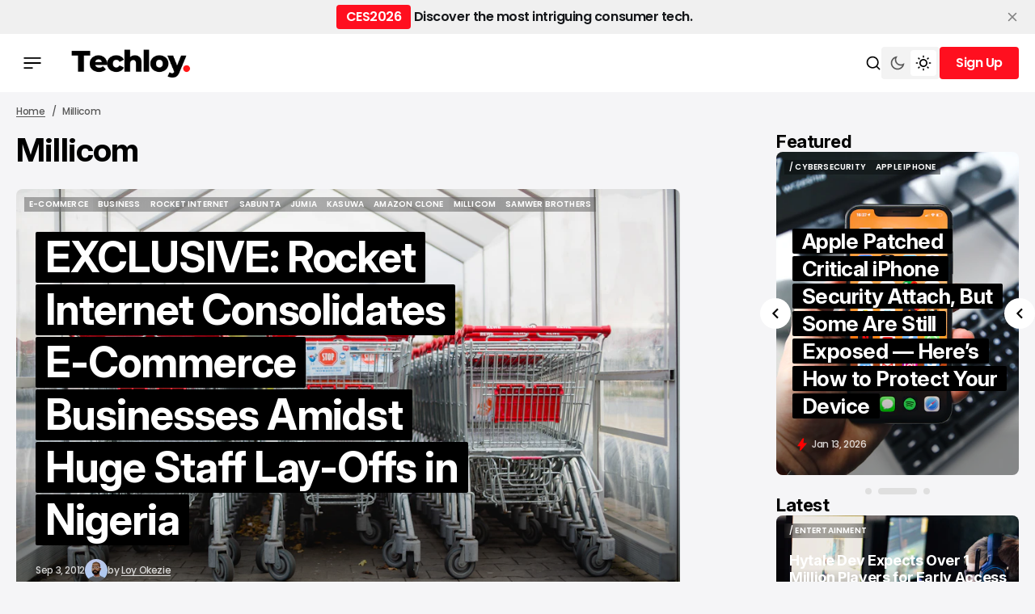

--- FILE ---
content_type: text/html; charset=utf-8
request_url: https://www.techloy.com/tag/millicom/
body_size: 23212
content:
<!DOCTYPE html>
<html lang="en" data-theme="light">

    <head>
        <meta charset="utf-8">
        <meta name="viewport" content="width=device-width, initial-scale=1.0">
        <title>Millicom - Techloy</title>

            <script>
                const rootElement = document.querySelector("html[data-theme]");
                const savedTheme = localStorage.getItem('data-theme');

                if (savedTheme) {
                    rootElement.setAttribute('data-theme', savedTheme);
                } else {
                    localStorage.setItem('data-theme', rootElement.getAttribute('data-theme'));
                }
            </script>
        
        <link rel="preconnect" href="https://fonts.googleapis.com">
<link rel="preconnect" href="https://fonts.gstatic.com" crossorigin>

<link href="https://fonts.googleapis.com/css2?family=Inter:ital,opsz,wght@0,14..32,100..900;1,14..32,100..900&display=swap" rel="stylesheet">

<style>
    :root {
        --font-family-titles: var(--gh-font-heading, "Inter", sans-serif);
        --font-family-body:  var(--gh-font-body, "Inter", sans-serif);

        --font-weight-titles: 700;
        --font-weight-body: 500;

        --h1-font-size: 5.2rem;
        --h1-line-height: 120%;
        --h1-letter-spacing: -0.02em;

        --h2-font-size: 4rem;
        --h2-line-height: 120%;
        --h2-letter-spacing: -0.02em;

        --h3-font-size: 2.6rem;
        --h3-line-height: 120%;
        --h3-letter-spacing: -0.03em;
        
        --h4-font-size: 2.2rem;
        --h4-line-height: 120%;
        --h4-letter-spacing: -0.03em;

        --h5-font-size: 1.8rem;
        --h5-line-height: 120%;
        --h5-letter-spacing: -0.03em;

        --h6-font-size: 1.6rem;
        --h6-line-height: 120%;
        --h6-letter-spacing: -0.03em;

        --text-L-font-size: 1.8rem;
        --text-L-line-height: 140%;
        --text-L-letter-spacing: -0.02em;

        --text-M-font-size: 1.6rem;
        --text-M-line-height: 140%;
        --text-M-letter-spacing: -0.02em;

        --text-S-font-size: 1.4rem;
        --text-S-line-height: 140%;
        --text-S-letter-spacing: -0.02em;

        --text-XS-font-size: 1.2rem;
        --text-XS-line-height: 140%;
        --text-XS-letter-spacing: -0.02em;

        --post-numbers-font-size: 4rem;
        --post-numbers-line-height: 120%;
        --post-numbers-letter-spacing: -0.02em;
        --post-numbers-font-weight: 700;

        --post-quote-font-size: 3.6rem;
        --post-quote-line-height: 120%;
        --post-quote-letter-spacing: -0.02em;
        --post-quote-font-weight: 700;

        --post-paragraph-font-size: 2rem;
        --post-paragraph-line-height: 140%;
        --post-paragraph-letter-spacing: -0.02em;
        --post-paragraph-font-weight: 400;

        --post-body-font-size: 1.8rem;
        --post-body-line-height: 160%;
        --post-body-letter-spacing: 0;
        --post-body-font-weight: 400;

        --tier-font-size: 1rem;
        --tier-line-height: 140%;
        --tier-letter-spacing: 0.02em;
        --tier-font-weight: 700;
    }   
</style>
        <link rel="stylesheet" href="https://cdn.jsdelivr.net/npm/swiper@11/swiper-bundle.min.css"/>
        <script src="https://cdn.jsdelivr.net/npm/swiper@11/swiper-bundle.min.js"></script>

        <link rel="stylesheet" href="https://www.techloy.com/assets/built/main.css?v=3c0c4e518e">

        <link rel="icon" href="https://www.techloy.com/content/images/size/w256h256/2023/07/techloy-avatar-1.png" type="image/png">
    <link rel="canonical" href="https://www.techloy.com/tag/millicom/">
    <meta name="referrer" content="no-referrer-when-downgrade">
    
    <meta property="og:site_name" content="Techloy">
    <meta property="og:type" content="website">
    <meta property="og:title" content="Millicom - Techloy">
    <meta property="og:description" content="Techloy.com publishes information about products, careers, and startups in the technology industry across emerging markets globally.">
    <meta property="og:url" content="https://www.techloy.com/tag/millicom/">
    <meta property="article:publisher" content="https://www.facebook.com/techloy">
    <meta name="twitter:card" content="summary">
    <meta name="twitter:title" content="Millicom - Techloy">
    <meta name="twitter:description" content="Techloy.com publishes information about products, careers, and startups in the technology industry across emerging markets globally.">
    <meta name="twitter:url" content="https://www.techloy.com/tag/millicom/">
    <meta name="twitter:site" content="@techloy">
    
    <script type="application/ld+json">
{
    "@context": "https://schema.org",
    "@type": "Series",
    "publisher": {
        "@type": "Organization",
        "name": "Techloy",
        "url": "https://www.techloy.com/",
        "logo": {
            "@type": "ImageObject",
            "url": "https://www.techloy.com/content/images/2024/04/techloy-logo.png"
        }
    },
    "url": "https://www.techloy.com/tag/millicom/",
    "name": "Millicom",
    "mainEntityOfPage": "https://www.techloy.com/tag/millicom/"
}
    </script>

    <meta name="generator" content="Ghost 6.12">
    <link rel="alternate" type="application/rss+xml" title="Techloy" href="https://www.techloy.com/rss/">
    <script defer src="https://cdn.jsdelivr.net/ghost/portal@~2.56/umd/portal.min.js" data-i18n="true" data-ghost="https://www.techloy.com/" data-key="48baca9dc6948e80a78d7bf0a1" data-api="https://techloy.ghost.io/ghost/api/content/" data-locale="en" crossorigin="anonymous"></script><style id="gh-members-styles">.gh-post-upgrade-cta-content,
.gh-post-upgrade-cta {
    display: flex;
    flex-direction: column;
    align-items: center;
    font-family: -apple-system, BlinkMacSystemFont, 'Segoe UI', Roboto, Oxygen, Ubuntu, Cantarell, 'Open Sans', 'Helvetica Neue', sans-serif;
    text-align: center;
    width: 100%;
    color: #ffffff;
    font-size: 16px;
}

.gh-post-upgrade-cta-content {
    border-radius: 8px;
    padding: 40px 4vw;
}

.gh-post-upgrade-cta h2 {
    color: #ffffff;
    font-size: 28px;
    letter-spacing: -0.2px;
    margin: 0;
    padding: 0;
}

.gh-post-upgrade-cta p {
    margin: 20px 0 0;
    padding: 0;
}

.gh-post-upgrade-cta small {
    font-size: 16px;
    letter-spacing: -0.2px;
}

.gh-post-upgrade-cta a {
    color: #ffffff;
    cursor: pointer;
    font-weight: 500;
    box-shadow: none;
    text-decoration: underline;
}

.gh-post-upgrade-cta a:hover {
    color: #ffffff;
    opacity: 0.8;
    box-shadow: none;
    text-decoration: underline;
}

.gh-post-upgrade-cta a.gh-btn {
    display: block;
    background: #ffffff;
    text-decoration: none;
    margin: 28px 0 0;
    padding: 8px 18px;
    border-radius: 4px;
    font-size: 16px;
    font-weight: 600;
}

.gh-post-upgrade-cta a.gh-btn:hover {
    opacity: 0.92;
}</style><script async src="https://js.stripe.com/v3/"></script>
    <script defer src="https://cdn.jsdelivr.net/ghost/sodo-search@~1.8/umd/sodo-search.min.js" data-key="48baca9dc6948e80a78d7bf0a1" data-styles="https://cdn.jsdelivr.net/ghost/sodo-search@~1.8/umd/main.css" data-sodo-search="https://techloy.ghost.io/" data-locale="en" crossorigin="anonymous"></script>
    <script defer src="https://cdn.jsdelivr.net/ghost/announcement-bar@~1.1/umd/announcement-bar.min.js" data-announcement-bar="https://www.techloy.com/" data-api-url="https://www.techloy.com/members/api/announcement/" crossorigin="anonymous"></script>
    <link href="https://www.techloy.com/webmentions/receive/" rel="webmention">
    <script defer src="/public/cards.min.js?v=3c0c4e518e"></script>
    <link rel="stylesheet" type="text/css" href="/public/cards.min.css?v=3c0c4e518e">
    <script defer src="/public/comment-counts.min.js?v=3c0c4e518e" data-ghost-comments-counts-api="https://www.techloy.com/members/api/comments/counts/"></script>
    <script defer src="/public/member-attribution.min.js?v=3c0c4e518e"></script>
    <script defer src="/public/ghost-stats.min.js?v=3c0c4e518e" data-stringify-payload="false" data-datasource="analytics_events" data-storage="localStorage" data-host="https://www.techloy.com/.ghost/analytics/api/v1/page_hit"  tb_site_uuid="c1a6d111-d951-41ad-a392-c1e841210b93" tb_post_uuid="undefined" tb_post_type="null" tb_member_uuid="undefined" tb_member_status="undefined"></script><style>:root {--ghost-accent-color: #FF0F1F;}</style>
    <!-- Global site tag (gtag.js) - Google Analytics -->
<script async src="https://www.googletagmanager.com/gtag/js?id=UA-24156733-1"></script>
<script>
  window.dataLayer = window.dataLayer || [];
  function gtag(){dataLayer.push(arguments);}
  gtag('js', new Date());

  gtag('config', 'UA-24156733-1');
</script>
<!-- Global site tag (gtag.js) - Google Ads: 1018954711 -->
<script async src="https://www.googletagmanager.com/gtag/js?id=AW-1018954711"></script>
<script>
  window.dataLayer = window.dataLayer || [];
  function gtag(){dataLayer.push(arguments);}
  gtag('js', new Date());

  gtag('config', 'AW-1018954711');
</script>
<!-- Event snippet for Website traffic conversion page -->
<script>
  gtag('event', 'conversion', {'send_to': 'AW-1018954711/0QPXCJem6YoDENeH8OUD'});
</script>
<head><meta name="google-adsense-account" content="ca-pub-5902188593238400"></head>

<!-- Event snippet for Sign-up conversion page
In your html page, add the snippet and call gtag_report_conversion when someone clicks on the chosen link or button. -->
<script>
function gtag_report_conversion(url) {
  var callback = function () {
    if (typeof(url) != 'undefined') {
      window.location = url;
    }
  };
  gtag('event', 'conversion', {
      'send_to': 'AW-1018954711/frZbCKXO-ooDENeH8OUD',
      'event_callback': callback
  });
  return false;
}
</script>
<!-- Twitter universal website tag code -->
<script>
!function(e,t,n,s,u,a){e.twq||(s=e.twq=function(){s.exe?s.exe.apply(s,arguments):s.queue.push(arguments);
},s.version='1.1',s.queue=[],u=t.createElement(n),u.async=!0,u.src='//static.ads-twitter.com/uwt.js',
a=t.getElementsByTagName(n)[0],a.parentNode.insertBefore(u,a))}(window,document,'script');
// Insert Twitter Pixel ID and Standard Event data below
twq('init','o9br8');
twq('track','PageView');
</script>
<!-- End Twitter universal website tag code -->
<!-- Google tag (gtag.js) -->
<script async src="https://www.googletagmanager.com/gtag/js?id=UA-24156733-1">
</script>
<script>
  window.dataLayer = window.dataLayer || [];
  function gtag(){dataLayer.push(arguments);}
  gtag('js', new Date());

  gtag('config', 'UA-24156733-1');
</script>

<script async src="https://pagead2.googlesyndication.com/pagead/js/adsbygoogle.js?client=ca-pub-5902188593238400"
     crossorigin="anonymous"></script>

     <!-- Hotjar Tracking Code for https://www.techloy.com -->
<script>
    (function(h,o,t,j,a,r){
        h.hj=h.hj||function(){(h.hj.q=h.hj.q||[]).push(arguments)};
        h._hjSettings={hjid:5023422,hjsv:6};
        a=o.getElementsByTagName('head')[0];
        r=o.createElement('script');r.async=1;
        r.src=t+h._hjSettings.hjid+j+h._hjSettings.hjsv;
        a.appendChild(r);
    })(window,document,'https://static.hotjar.com/c/hotjar-','.js?sv=');
</script>
    <link rel="preconnect" href="https://fonts.bunny.net"><link rel="stylesheet" href="https://fonts.bunny.net/css?family=inter:400,500,600|poppins:400,500,600"><style>:root {--gh-font-heading: Inter;--gh-font-body: Poppins;}</style>
    </head>

    <body class="tag-template tag-millicom gh-font-heading-inter gh-font-body-poppins theme-newsroom">
        <header class="header">
    <div class="overlay"></div>
    <div class="header__box">
        <div class="header__container">
            <div class="header__wrapper">
                <button class="header-btn" data-mobile-menu="open">
                    <span class="header-btn__icon-wrapper">
                        <svg width="22" height="14" viewBox="0 0 22 14" fill="none" xmlns="http://www.w3.org/2000/svg">
<path d="M0.440063 14V12.1368H11.5599V14H0.440063ZM0.440063 7.93178V6.06826H21.5599V7.93178H0.440063ZM0.440063 1.86322V1.52588e-05H21.5599V1.86322H0.440063Z" fill="#F20000"/>
</svg>
                        <svg width="22" height="14" viewBox="0 0 22 14" fill="none" xmlns="http://www.w3.org/2000/svg">
<path d="M0.440063 14V12.1368H11.5599V14H0.440063ZM0.440063 7.93178V6.06826H21.5599V7.93178H0.440063ZM0.440063 1.86322V1.52588e-05H21.5599V1.86322H0.440063Z" fill="#F20000"/>
</svg>
                    </span>
                </button>



                        <button class="header-btn header-btn__burger" data-mobile-menu="open">
                            <span class="header-btn__icon-wrapper">
                                <svg width="22" height="14" viewBox="0 0 22 14" fill="none" xmlns="http://www.w3.org/2000/svg">
<path d="M0.440063 14V12.1368H11.5599V14H0.440063ZM0.440063 7.93178V6.06826H21.5599V7.93178H0.440063ZM0.440063 1.86322V1.52588e-05H21.5599V1.86322H0.440063Z" fill="#F20000"/>
</svg>
                                <svg width="22" height="14" viewBox="0 0 22 14" fill="none" xmlns="http://www.w3.org/2000/svg">
<path d="M0.440063 14V12.1368H11.5599V14H0.440063ZM0.440063 7.93178V6.06826H21.5599V7.93178H0.440063ZM0.440063 1.86322V1.52588e-05H21.5599V1.86322H0.440063Z" fill="#F20000"/>
</svg>
                            </span>
                        </button>
                        <a class="logo has-dark-version" href="https://www.techloy.com" aria-label="home page link">
            <img class="logo__img logo__img--dark" src="/content/images/2025/12/techloy-logo--5--1.png" alt="Techloy icon">
        <img class="logo__img logo__img--light" src="/content/images/2024/04/techloy-logo.png" alt="Techloy icon">
</a>                    </div>

                <div class="header-btns">
    <button class="search-btn" title="Search button" aria-label="Search button" data-ghost-search>
        <svg width="20" height="20" viewBox="0 0 20 20" fill="none" xmlns="http://www.w3.org/2000/svg">
<path d="M15.0259 13.8473L18.5948 17.4163L17.4163 18.5948L13.8474 15.0258C12.5642 16.0525 10.9367 16.6667 9.16675 16.6667C5.02675 16.6667 1.66675 13.3067 1.66675 9.16667C1.66675 5.02667 5.02675 1.66667 9.16675 1.66667C13.3067 1.66667 16.6667 5.02667 16.6667 9.16667C16.6667 10.9367 16.0526 12.5641 15.0259 13.8473ZM13.354 13.229C14.373 12.1788 15.0001 10.7463 15.0001 9.16667C15.0001 5.94376 12.3897 3.33334 9.16675 3.33334C5.94383 3.33334 3.33341 5.94376 3.33341 9.16667C3.33341 12.3896 5.94383 15 9.16675 15C10.7464 15 12.1789 14.3729 13.2291 13.3539L13.354 13.229Z" fill="black"/>
</svg>
        <span class="search-btn__text">Search</span>
    </button>

        <button class="switch-theme-btn" data-switch-theme-btn aria-label="Switch theme mode toggle button">
            <span class="switch-theme-btn__btn">
                <svg class="dark-mode-icon" width="20" height="20" viewBox="0 0 20 20" fill="none" xmlns="http://www.w3.org/2000/svg">
<path d="M8.33329 5.83334C8.33329 9.05501 10.945 11.6667 14.1666 11.6667C15.7986 11.6667 17.2741 10.9964 18.3329 9.91625C18.3333 9.94417 18.3333 9.97209 18.3333 10C18.3333 14.6023 14.6023 18.3333 9.99996 18.3333C5.39758 18.3333 1.66663 14.6023 1.66663 10C1.66663 5.39763 5.39758 1.66667 9.99996 1.66667C10.0279 1.66667 10.0558 1.66667 10.0837 1.66708C9.00354 2.72582 8.33329 4.20131 8.33329 5.83334ZM3.33329 10C3.33329 13.6819 6.31806 16.6667 9.99996 16.6667C12.5485 16.6667 14.7631 15.2366 15.885 13.1351C15.3287 13.2656 14.7529 13.3333 14.1666 13.3333C10.0245 13.3333 6.66663 9.97551 6.66663 5.83334C6.66663 5.24707 6.7344 4.67123 6.86488 4.11501C4.76338 5.23686 3.33329 7.45142 3.33329 10Z" fill="#585858"/>
</svg>
            </span>
            <span class="switch-theme-btn__btn">
                <svg class="light-mode-icon" width="20" height="20" viewBox="0 0 20 20" fill="none" xmlns="http://www.w3.org/2000/svg">
<path d="M9.99992 15C7.23849 15 4.99992 12.7615 4.99992 10C4.99992 7.23862 7.23849 5.00004 9.99992 5.00004C12.7613 5.00004 14.9999 7.23862 14.9999 10C14.9999 12.7615 12.7613 15 9.99992 15ZM9.99992 13.3334C11.8408 13.3334 13.3333 11.841 13.3333 10C13.3333 8.15909 11.8408 6.66671 9.99992 6.66671C8.15897 6.66671 6.66658 8.15909 6.66658 10C6.66658 11.841 8.15897 13.3334 9.99992 13.3334ZM9.16658 0.833374H10.8333V3.33337H9.16658V0.833374ZM9.16658 16.6667H10.8333V19.1667H9.16658V16.6667ZM2.92885 4.10748L4.10736 2.92897L5.87513 4.69674L4.69662 5.87525L2.92885 4.10748ZM14.1247 15.3034L15.3033 14.1248L17.071 15.8926L15.8925 17.0711L14.1247 15.3034ZM15.8925 2.92897L17.071 4.10748L15.3033 5.87525L14.1247 4.69674L15.8925 2.92897ZM4.69662 14.1248L5.87513 15.3034L4.10736 17.0711L2.92885 15.8926L4.69662 14.1248ZM19.1666 9.16671V10.8334H16.6666V9.16671H19.1666ZM3.33325 9.16671V10.8334H0.833252V9.16671H3.33325Z" fill="black"/>
</svg>
            </span>
        </button>
    
        <div class="header-account">
                <button data-dropdown-elem="button" class="login-button" title="Sign up button" aria-label="Sign up button">
                    <span class="login-button__text-wrapper">
                        <span class="login-button__text">Sign Up</span>
                        <span class="login-button__text">Sign Up</span>
                    </span>
                </button>
                <aside data-dropdown-elem="dropdown" class="account-dropdown">
    <picture class="account-dropdown__cover-img-wrapper account-dropdown__cover-img-wrapper--no-cover-img has-dark-version">
                    <img class="logo__img logo__img--dark" src="/content/images/2025/12/techloy-logo--5--1.png" alt="Techloy icon">
                <img class="logo__img logo__img--light" src="/content/images/2024/04/techloy-logo.png" alt="Techloy icon">
    </picture>
    <div class="account-dropdown__content">
        <span class="account-dropdown__title">Create Your Account</span>
        <p class="account-dropdown__description">Get access to exclusive features and stay updated.</p>
        <a href="/signup" class="btn" title="Sign up button" aria-label="Sign up button">
            <span class="btn__text-wrapper">
                <span class="btn__text">Sign Up</span>
                <span class="btn__text">Sign Up</span>
            </span>
        </a>
        <div class="account-dropdown__text">
            <span>Already have an account?</span>
            <a href="https://www.techloy.com/signin" aria-label="Log In" class="account-dropdown__link">
                <span class="account-dropdown__link-text">
                    Log In 
                </span>
            </a>
        </div>
    </div>
</aside>        </div>
</div>            </div>
        <div class="mobile-menu-container">
    <div class="mobile-menu">
        <div class="mobile-menu__header">
            <button class="header-btn" data-mobile-menu="close">
                <span class="header-btn__icon-wrapper">
                    <svg width="14" height="14" viewBox="0 0 14 14" fill="none" xmlns="http://www.w3.org/2000/svg">
<path d="M1.4 14L0 12.6L5.6 7L0 1.4L1.4 0L7 5.6L12.6 0L14 1.4L8.4 7L14 12.6L12.6 14L7 8.4L1.4 14Z" fill="#F20000"/>
</svg>
                    <svg width="14" height="14" viewBox="0 0 14 14" fill="none" xmlns="http://www.w3.org/2000/svg">
<path d="M1.4 14L0 12.6L5.6 7L0 1.4L1.4 0L7 5.6L12.6 0L14 1.4L8.4 7L14 12.6L12.6 14L7 8.4L1.4 14Z" fill="#F20000"/>
</svg>
                </span>
            </button>
            <a class="logo has-dark-version" href="https://www.techloy.com" aria-label="home page link">
            <img class="logo__img logo__img--dark" src="/content/images/2025/12/techloy-logo--5--1.png" alt="Techloy icon">
        <img class="logo__img logo__img--light" src="/content/images/2024/04/techloy-logo.png" alt="Techloy icon">
</a>            <button class="menu-switch-theme-btn" data-switch-theme-btn aria-label="Switch theme mode toggle button">
                <span class="menu-switch-theme-btn__icons">
                    <svg width="20" height="20" viewBox="0 0 20 20" fill="none" xmlns="http://www.w3.org/2000/svg">
<path d="M9.48394 1.68238C8.26313 2.82306 7.50002 4.44741 7.50002 6.24999C7.50002 9.70175 10.2983 12.5 13.75 12.5C15.5526 12.5 17.1769 11.7369 18.3176 10.5161C18.0511 14.8781 14.4291 18.3333 10 18.3333C5.39765 18.3333 1.66669 14.6023 1.66669 10C1.66669 5.57095 5.12193 1.94891 9.48394 1.68238Z" fill="black"/>
</svg>
                    <svg class="light-mode-icon" width="20" height="20" viewBox="0 0 20 20" fill="none" xmlns="http://www.w3.org/2000/svg">
<path d="M9.99992 15C7.23849 15 4.99992 12.7615 4.99992 10C4.99992 7.23862 7.23849 5.00004 9.99992 5.00004C12.7613 5.00004 14.9999 7.23862 14.9999 10C14.9999 12.7615 12.7613 15 9.99992 15ZM9.99992 13.3334C11.8408 13.3334 13.3333 11.841 13.3333 10C13.3333 8.15909 11.8408 6.66671 9.99992 6.66671C8.15897 6.66671 6.66658 8.15909 6.66658 10C6.66658 11.841 8.15897 13.3334 9.99992 13.3334ZM9.16658 0.833374H10.8333V3.33337H9.16658V0.833374ZM9.16658 16.6667H10.8333V19.1667H9.16658V16.6667ZM2.92885 4.10748L4.10736 2.92897L5.87513 4.69674L4.69662 5.87525L2.92885 4.10748ZM14.1247 15.3034L15.3033 14.1248L17.071 15.8926L15.8925 17.0711L14.1247 15.3034ZM15.8925 2.92897L17.071 4.10748L15.3033 5.87525L14.1247 4.69674L15.8925 2.92897ZM4.69662 14.1248L5.87513 15.3034L4.10736 17.0711L2.92885 15.8926L4.69662 14.1248ZM19.1666 9.16671V10.8334H16.6666V9.16671H19.1666ZM3.33325 9.16671V10.8334H0.833252V9.16671H3.33325Z" fill="black"/>
</svg>
                </span>
            </button>

            <div class="mobile-menu__login">
                    <a href="/signin" class="header-btn" title="Sign in button" aria-label="Sign in button">
                        <span class="header-btn__icon-wrapper">
                            <svg width="20" height="20" viewBox="0 0 20 20" fill="none" xmlns="http://www.w3.org/2000/svg">
<path d="M8.1206 18.1205C4.4234 17.2683 1.66675 13.9561 1.66675 10C1.66675 5.39763 5.39771 1.66667 10.0001 1.66667C14.6024 1.66667 18.3334 5.39763 18.3334 10C18.3334 13.9561 15.5767 17.2683 11.8796 18.1205L10.0001 20L8.1206 18.1205ZM5.84319 15.2139C6.60381 15.8217 7.50369 16.2679 8.495 16.4964L8.961 16.6038L10.0001 17.643L11.0392 16.6038L11.5052 16.4964C12.5622 16.2528 13.5153 15.7616 14.3064 15.0909C13.2472 14.0065 11.7688 13.3333 10.1332 13.3333C8.43658 13.3333 6.90911 14.0577 5.84319 15.2139ZM4.67976 14.0178C6.04711 12.5701 7.98463 11.6667 10.1332 11.6667C12.2034 11.6667 14.0777 12.5054 15.4347 13.8617C16.2137 12.7654 16.6667 11.4284 16.6667 10C16.6667 6.3181 13.682 3.33334 10.0001 3.33334C6.31818 3.33334 3.33341 6.3181 3.33341 10C3.33341 11.497 3.83098 12.8935 4.67976 14.0178ZM10.0001 10.8333C8.15913 10.8333 6.66675 9.34092 6.66675 7.5C6.66675 5.65905 8.15913 4.16667 10.0001 4.16667C11.841 4.16667 13.3334 5.65905 13.3334 7.5C13.3334 9.34092 11.841 10.8333 10.0001 10.8333ZM10.0001 9.16667C10.9206 9.16667 11.6667 8.4205 11.6667 7.5C11.6667 6.57953 10.9206 5.83334 10.0001 5.83334C9.07958 5.83334 8.33341 6.57953 8.33341 7.5C8.33341 8.4205 9.07958 9.16667 10.0001 9.16667Z" fill="#F20000"/>
</svg>
                            <svg width="20" height="20" viewBox="0 0 20 20" fill="none" xmlns="http://www.w3.org/2000/svg">
<path d="M8.1206 18.1205C4.4234 17.2683 1.66675 13.9561 1.66675 10C1.66675 5.39763 5.39771 1.66667 10.0001 1.66667C14.6024 1.66667 18.3334 5.39763 18.3334 10C18.3334 13.9561 15.5767 17.2683 11.8796 18.1205L10.0001 20L8.1206 18.1205ZM5.84319 15.2139C6.60381 15.8217 7.50369 16.2679 8.495 16.4964L8.961 16.6038L10.0001 17.643L11.0392 16.6038L11.5052 16.4964C12.5622 16.2528 13.5153 15.7616 14.3064 15.0909C13.2472 14.0065 11.7688 13.3333 10.1332 13.3333C8.43658 13.3333 6.90911 14.0577 5.84319 15.2139ZM4.67976 14.0178C6.04711 12.5701 7.98463 11.6667 10.1332 11.6667C12.2034 11.6667 14.0777 12.5054 15.4347 13.8617C16.2137 12.7654 16.6667 11.4284 16.6667 10C16.6667 6.3181 13.682 3.33334 10.0001 3.33334C6.31818 3.33334 3.33341 6.3181 3.33341 10C3.33341 11.497 3.83098 12.8935 4.67976 14.0178ZM10.0001 10.8333C8.15913 10.8333 6.66675 9.34092 6.66675 7.5C6.66675 5.65905 8.15913 4.16667 10.0001 4.16667C11.841 4.16667 13.3334 5.65905 13.3334 7.5C13.3334 9.34092 11.841 10.8333 10.0001 10.8333ZM10.0001 9.16667C10.9206 9.16667 11.6667 8.4205 11.6667 7.5C11.6667 6.57953 10.9206 5.83334 10.0001 5.83334C9.07958 5.83334 8.33341 6.57953 8.33341 7.5C8.33341 8.4205 9.07958 9.16667 10.0001 9.16667Z" fill="#F20000"/>
</svg>
                        </span>
                    </a>
            </div>
        </div>

        <nav class="mobile-menu__menu">
            <nav>
    <ul class="mobile-nav">
                <li class="mobile-nav-item">
                    <a href="https://www.techloy.com/tag/news/" class="mobile-nav-item__link" aria-label="/ NEWS Navigation link">/ NEWS</a>
                </li>
                            <li class="mobile-nav-item">
                    <a href="https://www.techloy.com/tag/products/" class="mobile-nav-item__link" aria-label="/ PRODUCTS Navigation link">/ PRODUCTS</a>
                </li>
                            <li class="mobile-nav-item">
                    <a href="https://www.techloy.com/tag/startups/" class="mobile-nav-item__link" aria-label="/ STARTUPS Navigation link">/ STARTUPS</a>
                </li>
                            <li class="mobile-nav-item">
                    <a href="https://www.techloy.com/tag/tech-guides/" class="mobile-nav-item__link" aria-label="/ HOW TOS Navigation link">/ HOW TOS</a>
                </li>
                            <li class="mobile-nav-item">
                    <a href="https://www.techloy.com/tag/videos/" class="mobile-nav-item__link" aria-label="/ VIDEOS Navigation link">/ VIDEOS</a>
                </li>
                            <li class="mobile-nav-item">
                    <a href="https://www.techloy.com/tag/entertainment/" class="mobile-nav-item__link" aria-label="/ ENTERTAINMENT Navigation link">/ ENTERTAINMENT</a>
                </li>
                            <li class="mobile-nav-item">
                    <a href="https://www.techloy.com/tag/artificial-intelligence/" class="mobile-nav-item__link" aria-label="/ AI Navigation link">/ AI</a>
                </li>
                            <li class="mobile-nav-item">
                    <a href="https://www.techloy.com/tag/careers/" class="mobile-nav-item__link" aria-label="/ CAREER GUIDE Navigation link">/ CAREER GUIDE</a>
                </li>
                            <li class="mobile-nav-item">
                    <a href="https://www.techloy.com/tag/insights/" class="mobile-nav-item__link" aria-label="/ INSIGHTS Navigation link">/ INSIGHTS</a>
                </li>
                            <li class="mobile-nav-item">
                    <a href="https://www.techloy.com/tag/newsletter/" class="mobile-nav-item__link" aria-label="/ NEWSLETTER Navigation link">/ NEWSLETTER</a>
                </li>
                </ul>
</nav>

        </nav>

        <div class="mobile-menu__bottom">
            <form class="mobile-menu__form" data-members-form="subscribe" data-members-autoredirect="false">
                <h2 class="mobile-menu__form-title">
                    Don&#x27;t Miss the Latest News
                </h2>
                <input autocomplete="off" class="mobile-menu__form-input" data-members-email type="email" name="email-input" id="subscribe-banner-email-input" placeholder="Enter your email" aria-label="Your email address" required>
                    <button type="submit" aria-label="Subscribe" class="btn ">
        <span class="btn__text-wrapper">
            <span class="btn__text">Subscribe</span>
            <span class="btn__text">Subscribe</span>
        </span>
        <svg class="loader-icon" xmlns="http://www.w3.org/2000/svg" xmlns:xlink="http://www.w3.org/1999/xlink"
    style="background: none; shape-rendering: auto;" width="25px" height="25px" viewBox="0 0 100 100"
    preserveAspectRatio="xMidYMid">
    <circle cx="50" cy="50" fill="none" stroke="var(--accent-color)" stroke-width="10" r="37"
        stroke-dasharray="174.35839227423352 60.119464091411174">
        <animateTransform attributeName="transform" type="rotate" repeatCount="indefinite" dur="1s"
            values="0 50 50;360 50 50" keyTimes="0;1" />
    </circle>
</svg>    </button>

                <p class="mobile-menu__form-error" data-members-error></p>
                    <div class="mobile-menu__form-terms"><p dir="ltr"><span>By signing up, I agree to the </span><a href="https://www.techloy.com/terms/"><span>terms of service</span></a><span> and </span><a href="https://www.techloy.com/community/"><span>community guidelines</span></a><span>.</span></p></div>
                <div class="mobile-menu__form-success">
                    <h4 class="mobile-menu__form-success-title">
                        Success! Now Check Your Email
                    </h4>
                    <p class="mobile-menu__form-success-text">
                        To complete Subscribe, click the confirmation link in your inbox. If
                        it doesn’t arrive within 3 minutes, check your spam folder.
                    </p>
                </div>
            </form>
            <div class="mobile-menu__socials">
                <span class="mobile-menu__socials-text">Follow Us</span>
                <div class="socials">
        <a class="social-link social-link--white-bg" href="https://www.facebook.com/techloy" target="_blank" rel="noopener"
        aria-label="'s facebook link">
        <svg class="facebook-icon" width="24" height="24" viewBox="0 0 24 24" fill="none" xmlns="http://www.w3.org/2000/svg">
<path d="M14 13.5H16.5L17.5 9.5H14V7.5C14 6.47062 14 5.5 16 5.5H17.5V2.1401C17.1743 2.09685 15.943 2 14.6429 2C11.9284 2 10 3.65686 10 6.69971V9.5H7V13.5H10V22H14V13.5Z" fill="black"/>
</svg>
        </a>
        <a class="social-link social-link--white-bg" href="https://x.com/techloy" target="_blank" rel="noopener"
        aria-label="'s twitter link">
        <svg class="twitter-icon" width="20" height="18" viewBox="0 0 20 18" fill="none" xmlns="http://www.w3.org/2000/svg">
<path d="M6.22224 0.111404H1.52588e-05L7.343 9.90207L0.399971 17.8891H2.75555L8.43406 11.3567L13.3333 17.8892H19.5556L11.9037 7.68678L18.489 0.111404H16.1334L10.8127 6.2321L6.22224 0.111404ZM14.2222 16.1114L3.55557 1.88918H5.33335L16 16.1114H14.2222Z" fill="black"/>
</svg>
        </a>
</div>            </div>
        </div>
    </div>
    <div class="mobile-menu-overlay"></div>
</div>    </div>
</header>


        
<main class="page tag-page">
    <div class="page-container">
        <nav>
    <ul class="breadcrumbs page__breadcrumbs">
        <li class="breadcrumbs__item"><a class="breadcrumbs__link" href="https://www.techloy.com" aria-label="Home page link">Home</a></li>

            <li class="breadcrumbs__item">Millicom</li>


    </ul>
</nav>        <div class="tag-page__wrapper">
            <div class="tag-page__data">
                <header class="page-header page-header--tag-page">
                    <h1 class="page-header__title">
                        Millicom
                    </h1>
                </header>
                <section class="tag-posts">
                            <div class="tag-posts__grid" data-load-more-posts="enable">
                            <article class="post-card-big-primary post tag-e-commerce tag-business tag-rocket-internet tag-sabunta tag-jumia tag-kasuwa tag-amazon-clone tag-millicom tag-samwer-brothers" role="article">
    <div class="post-card-big-primary__img-link-wrapper">
            <div class="post-card-big-primary__img-link">
                <picture>
                    <source 
                        srcset="
                        https://images.unsplash.com/photo-1525328437458-0c4d4db7cab4?crop&#x3D;entropy&amp;cs&#x3D;tinysrgb&amp;fit&#x3D;max&amp;fm&#x3D;webp&amp;ixid&#x3D;MnwxMTc3M3wwfDF8c2VhcmNofDd8fHNob3BwaW5nJTIwY2FydHxlbnwwfHx8fDE2NTMyNjI2MTg&amp;ixlib&#x3D;rb-1.2.1&amp;q&#x3D;80&amp;w&#x3D;2400 2400w, 
                        https://images.unsplash.com/photo-1525328437458-0c4d4db7cab4?crop&#x3D;entropy&amp;cs&#x3D;tinysrgb&amp;fit&#x3D;max&amp;fm&#x3D;webp&amp;ixid&#x3D;MnwxMTc3M3wwfDF8c2VhcmNofDd8fHNob3BwaW5nJTIwY2FydHxlbnwwfHx8fDE2NTMyNjI2MTg&amp;ixlib&#x3D;rb-1.2.1&amp;q&#x3D;80&amp;w&#x3D;2000 2000w,
                        https://images.unsplash.com/photo-1525328437458-0c4d4db7cab4?crop&#x3D;entropy&amp;cs&#x3D;tinysrgb&amp;fit&#x3D;max&amp;fm&#x3D;webp&amp;ixid&#x3D;MnwxMTc3M3wwfDF8c2VhcmNofDd8fHNob3BwaW5nJTIwY2FydHxlbnwwfHx8fDE2NTMyNjI2MTg&amp;ixlib&#x3D;rb-1.2.1&amp;q&#x3D;80&amp;w&#x3D;1600 1600w,
                        https://images.unsplash.com/photo-1525328437458-0c4d4db7cab4?crop&#x3D;entropy&amp;cs&#x3D;tinysrgb&amp;fit&#x3D;max&amp;fm&#x3D;webp&amp;ixid&#x3D;MnwxMTc3M3wwfDF8c2VhcmNofDd8fHNob3BwaW5nJTIwY2FydHxlbnwwfHx8fDE2NTMyNjI2MTg&amp;ixlib&#x3D;rb-1.2.1&amp;q&#x3D;80&amp;w&#x3D;1200 1200w,
                        https://images.unsplash.com/photo-1525328437458-0c4d4db7cab4?crop&#x3D;entropy&amp;cs&#x3D;tinysrgb&amp;fit&#x3D;max&amp;fm&#x3D;webp&amp;ixid&#x3D;MnwxMTc3M3wwfDF8c2VhcmNofDd8fHNob3BwaW5nJTIwY2FydHxlbnwwfHx8fDE2NTMyNjI2MTg&amp;ixlib&#x3D;rb-1.2.1&amp;q&#x3D;80&amp;w&#x3D;960 960w,
                        https://images.unsplash.com/photo-1525328437458-0c4d4db7cab4?crop&#x3D;entropy&amp;cs&#x3D;tinysrgb&amp;fit&#x3D;max&amp;fm&#x3D;webp&amp;ixid&#x3D;MnwxMTc3M3wwfDF8c2VhcmNofDd8fHNob3BwaW5nJTIwY2FydHxlbnwwfHx8fDE2NTMyNjI2MTg&amp;ixlib&#x3D;rb-1.2.1&amp;q&#x3D;80&amp;w&#x3D;720 720w"
                        sizes="(max-width: 1000px) 95vw, (max-width: 1300px) 72vw, 926px"
                        type="image/webp">
                        <img 
                        srcset="
                        https://images.unsplash.com/photo-1525328437458-0c4d4db7cab4?crop&#x3D;entropy&amp;cs&#x3D;tinysrgb&amp;fit&#x3D;max&amp;fm&#x3D;jpg&amp;ixid&#x3D;MnwxMTc3M3wwfDF8c2VhcmNofDd8fHNob3BwaW5nJTIwY2FydHxlbnwwfHx8fDE2NTMyNjI2MTg&amp;ixlib&#x3D;rb-1.2.1&amp;q&#x3D;80&amp;w&#x3D;2400 2400w,
                        https://images.unsplash.com/photo-1525328437458-0c4d4db7cab4?crop&#x3D;entropy&amp;cs&#x3D;tinysrgb&amp;fit&#x3D;max&amp;fm&#x3D;jpg&amp;ixid&#x3D;MnwxMTc3M3wwfDF8c2VhcmNofDd8fHNob3BwaW5nJTIwY2FydHxlbnwwfHx8fDE2NTMyNjI2MTg&amp;ixlib&#x3D;rb-1.2.1&amp;q&#x3D;80&amp;w&#x3D;2000 2000w, 
                        https://images.unsplash.com/photo-1525328437458-0c4d4db7cab4?crop&#x3D;entropy&amp;cs&#x3D;tinysrgb&amp;fit&#x3D;max&amp;fm&#x3D;jpg&amp;ixid&#x3D;MnwxMTc3M3wwfDF8c2VhcmNofDd8fHNob3BwaW5nJTIwY2FydHxlbnwwfHx8fDE2NTMyNjI2MTg&amp;ixlib&#x3D;rb-1.2.1&amp;q&#x3D;80&amp;w&#x3D;1600 1600w,
                        https://images.unsplash.com/photo-1525328437458-0c4d4db7cab4?crop&#x3D;entropy&amp;cs&#x3D;tinysrgb&amp;fit&#x3D;max&amp;fm&#x3D;jpg&amp;ixid&#x3D;MnwxMTc3M3wwfDF8c2VhcmNofDd8fHNob3BwaW5nJTIwY2FydHxlbnwwfHx8fDE2NTMyNjI2MTg&amp;ixlib&#x3D;rb-1.2.1&amp;q&#x3D;80&amp;w&#x3D;1200 1200w,
                        https://images.unsplash.com/photo-1525328437458-0c4d4db7cab4?crop&#x3D;entropy&amp;cs&#x3D;tinysrgb&amp;fit&#x3D;max&amp;fm&#x3D;jpg&amp;ixid&#x3D;MnwxMTc3M3wwfDF8c2VhcmNofDd8fHNob3BwaW5nJTIwY2FydHxlbnwwfHx8fDE2NTMyNjI2MTg&amp;ixlib&#x3D;rb-1.2.1&amp;q&#x3D;80&amp;w&#x3D;960 960w,
                        https://images.unsplash.com/photo-1525328437458-0c4d4db7cab4?crop&#x3D;entropy&amp;cs&#x3D;tinysrgb&amp;fit&#x3D;max&amp;fm&#x3D;jpg&amp;ixid&#x3D;MnwxMTc3M3wwfDF8c2VhcmNofDd8fHNob3BwaW5nJTIwY2FydHxlbnwwfHx8fDE2NTMyNjI2MTg&amp;ixlib&#x3D;rb-1.2.1&amp;q&#x3D;80&amp;w&#x3D;720 720w"
                        sizes="(max-width: 1000px) 95vw, (max-width: 1300px) 72vw, 926px"
                        src="https://images.unsplash.com/photo-1525328437458-0c4d4db7cab4?crop&#x3D;entropy&amp;cs&#x3D;tinysrgb&amp;fit&#x3D;max&amp;fm&#x3D;jpg&amp;ixid&#x3D;MnwxMTc3M3wwfDF8c2VhcmNofDd8fHNob3BwaW5nJTIwY2FydHxlbnwwfHx8fDE2NTMyNjI2MTg&amp;ixlib&#x3D;rb-1.2.1&amp;q&#x3D;80&amp;w&#x3D;2400"
                        loading="lazy"
                    alt="EXCLUSIVE: Rocket Internet Consolidates E-Commerce Businesses Amidst Huge Staff Lay-Offs in Nigeria Post feature image"
                    class="post-card-big-primary__img">
                </picture>
            </div>
    </div>

    <div class="post-card-big-primary__content">
        
            <div class="post-tags">

            <a class="post-tag post-tag--e-commerce" href="/tag/e-commerce/" aria-label="E-commerce tag">
                <span class="post-tag__name-wrapper">
                    <span class="post-tag__name">E-commerce</span>
                    <span class="post-tag__name">E-commerce</span>
                </span>
            </a>


            <a class="post-tag post-tag--business" href="/tag/business/" aria-label="Business tag">
                <span class="post-tag__name-wrapper">
                    <span class="post-tag__name">Business</span>
                    <span class="post-tag__name">Business</span>
                </span>
            </a>


            <a class="post-tag post-tag--rocket-internet" href="/tag/rocket-internet/" aria-label="rocket internet tag">
                <span class="post-tag__name-wrapper">
                    <span class="post-tag__name">rocket internet</span>
                    <span class="post-tag__name">rocket internet</span>
                </span>
            </a>


            <a class="post-tag post-tag--sabunta" href="/tag/sabunta/" aria-label="sabunta tag">
                <span class="post-tag__name-wrapper">
                    <span class="post-tag__name">sabunta</span>
                    <span class="post-tag__name">sabunta</span>
                </span>
            </a>


            <a class="post-tag post-tag--jumia" href="/tag/jumia/" aria-label="Jumia tag">
                <span class="post-tag__name-wrapper">
                    <span class="post-tag__name">Jumia</span>
                    <span class="post-tag__name">Jumia</span>
                </span>
            </a>


            <a class="post-tag post-tag--kasuwa" href="/tag/kasuwa/" aria-label="kasuwa tag">
                <span class="post-tag__name-wrapper">
                    <span class="post-tag__name">kasuwa</span>
                    <span class="post-tag__name">kasuwa</span>
                </span>
            </a>


            <a class="post-tag post-tag--amazon-clone" href="/tag/amazon-clone/" aria-label="amazon clone tag">
                <span class="post-tag__name-wrapper">
                    <span class="post-tag__name">amazon clone</span>
                    <span class="post-tag__name">amazon clone</span>
                </span>
            </a>


            <a class="post-tag post-tag--millicom" href="/tag/millicom/" aria-label="Millicom tag">
                <span class="post-tag__name-wrapper">
                    <span class="post-tag__name">Millicom</span>
                    <span class="post-tag__name">Millicom</span>
                </span>
            </a>


            <a class="post-tag post-tag--samwer-brothers" href="/tag/samwer-brothers/" aria-label="Samwer brothers tag">
                <span class="post-tag__name-wrapper">
                    <span class="post-tag__name">Samwer brothers</span>
                    <span class="post-tag__name">Samwer brothers</span>
                </span>
            </a>

            </div>

        <a class="post-card-big-primary__link" aria-label="Post title link" href="/exclusive-rocket-internet-consolidates-e-commerce-businesses-amidst-huge-staff-lay-offs-in-nigeria/"></a>

        <h2 class="post-card-big-primary__heading">
            <span class="post-card-big-primary__heading-link">EXCLUSIVE: Rocket Internet Consolidates E-Commerce Businesses Amidst Huge Staff Lay-Offs in Nigeria</span>
        </h2>


        <div class="post-card-big-primary__meta">
            
            
            <time class="post-card-big-primary__date" datetime="2012-09-03">
                Sep 3, 2012
            </time> 

                    <div class="post-card-author">
                            <a href="/author/loy/" class="post-card-author__img-link">
                                <picture class="post-card-author__img-wrapper">
                                    <source 
                                        srcset="
                                        /content/images/size/w100/format/webp/2024/12/Screenshot-2024-12-05-105432.png 100w"
                                        sizes="28px"  
                                        type="image/webp">
                                    <img 
                                        srcset="
                                        /content/images/size/w100/2024/12/Screenshot-2024-12-05-105432.png 100w"
                                        sizes="34px" 
                                        src="/content/images/2024/12/Screenshot-2024-12-05-105432.png"
                                        class="post-card-author__img" 
                                        alt="Loy Okezie Profile image">
                                </picture>
                            </a>

                        <div class="post-card-author__name-wrapper">
                            <span class="post-card-author__name-prefix post-card-author__name-prefix--big-post">by</span>  
                            <a href="/author/loy/" class="post-card-author__name post-card-author__name--big-post" aria-label="Link to page author Loy Okezie">
                                Loy Okezie
                            </a>
                        </div>
                    </div>
                    
            <script
    data-ghost-comment-count="628ac861075d84004de42cf8"
    data-ghost-comment-count-empty=""
    data-ghost-comment-count-singular=""
    data-ghost-comment-count-plural=""
    data-ghost-comment-count-tag="span"
    data-ghost-comment-count-class-name="post-comment-count"
    data-ghost-comment-count-autowrap="true"
>
</script>
        </div>
    </div>
</article>                </section>
            </div>

            <aside class="sidebar sidebar--with-adv-img">
                <div class="sidebar__posts-wrapper">
                    <span class="sidebar__posts-title">
                        Featured
                    </span>
                    <div class="sidebar__slider">
                        <div class="swiper">
                            <div class="swiper-wrapper">
                                            <article class="post-card-slide swiper-slide" role="article">
        <picture class="post-card-slide__img-link">
            <source 
                srcset="
                /content/images/size/w2400/format/webp/2026/01/photo_2026-01-13-9.21.32---PM.jpeg 2400w, 
                /content/images/size/w2000/format/webp/2026/01/photo_2026-01-13-9.21.32---PM.jpeg 2000w,
                /content/images/size/w1600/format/webp/2026/01/photo_2026-01-13-9.21.32---PM.jpeg 1600w,
                /content/images/size/w1200/format/webp/2026/01/photo_2026-01-13-9.21.32---PM.jpeg 1200w,
                /content/images/size/w960/format/webp/2026/01/photo_2026-01-13-9.21.32---PM.jpeg 960w,
                /content/images/size/w720/format/webp/2026/01/photo_2026-01-13-9.21.32---PM.jpeg 720w,
                /content/images/size/w480/format/webp/2026/01/photo_2026-01-13-9.21.32---PM.jpeg 480w,
                /content/images/size/w400/format/webp/2026/01/photo_2026-01-13-9.21.32---PM.jpeg 400w"
                sizes="(max-width: 1000px) 95vw, 40vw"
                type="image/webp">
                <img 
                srcset="
                /content/images/size/w2400/2026/01/photo_2026-01-13-9.21.32---PM.jpeg 2400w, 
                /content/images/size/w2000/2026/01/photo_2026-01-13-9.21.32---PM.jpeg 2000w,
                /content/images/size/w1600/2026/01/photo_2026-01-13-9.21.32---PM.jpeg 1600w,
                /content/images/size/w1200/2026/01/photo_2026-01-13-9.21.32---PM.jpeg 1200w,
                /content/images/size/w960/2026/01/photo_2026-01-13-9.21.32---PM.jpeg 960w,
                /content/images/size/w720/2026/01/photo_2026-01-13-9.21.32---PM.jpeg 720w,
                /content/images/size/w480/2026/01/photo_2026-01-13-9.21.32---PM.jpeg 480w,
                /content/images/size/w400/2026/01/photo_2026-01-13-9.21.32---PM.jpeg 400w"
                sizes="(max-width: 1000px) 95vw, 40vw"
                src="/content/images/size/w2400/2026/01/photo_2026-01-13-9.21.32---PM.jpeg"
                loading="lazy"
            alt="Here’s Everything That Happened at the 1 Billion Followers Summit 2026 in Dubai Post feature image"
            class="post-card-slide__img">
        </picture>
           
    <div class="post-card-slide__content">
        
            <div class="post-tags">

            <a class="post-tag post-tag--entertainment" href="/tag/entertainment/" aria-label="/ Entertainment tag">
                <span class="post-tag__name-wrapper">
                    <span class="post-tag__name">/ Entertainment</span>
                    <span class="post-tag__name">/ Entertainment</span>
                </span>
            </a>

            </div>

        <a class="post-card-slide__link" aria-label="Post title link" href="/heres-everything-that-happened-at-the-1-billion-followers-summit-2026-in-dubai/"></a>

        <h2 class="post-card-slide__heading">
            <span class="post-card-slide__heading-link">Here’s Everything That Happened at the 1 Billion Followers Summit 2026 in Dubai</span>
        </h2>

        <div class="post-card-slide__meta">
                <div class="post-tag-icons-wrapper">
        <div class="post-tag-icon featured-tag" role="note" aria-label="Featured tag">
            <svg width="12" height="16" viewBox="0 0 12 16" fill="none" xmlns="http://www.w3.org/2000/svg">
<path d="M3 15.5L3.75 10.25H0L6.75 0.5H8.25L7.5 6.5H12L4.5 15.5H3Z" fill="#FF0000"/>
</svg>
            <div class="post-tag-icon__tooltip">
                <span class="post-tag-icon__tooltip-span">Featured</span>
            </div>
        </div>
    </div>

            
            <time class="post-card-slide__date" datetime="2026-01-13">
                Jan 13, 2026
            </time> 
                    
            <script
    data-ghost-comment-count="6966aa725d627a0001cd56a4"
    data-ghost-comment-count-empty=""
    data-ghost-comment-count-singular=""
    data-ghost-comment-count-plural=""
    data-ghost-comment-count-tag="span"
    data-ghost-comment-count-class-name="post-comment-count"
    data-ghost-comment-count-autowrap="true"
>
</script>
        </div>
    </div>
</article>                                            <article class="post-card-slide swiper-slide" role="article">
        <picture class="post-card-slide__img-link">
            <source 
                srcset="
                https://images.unsplash.com/photo-1587831991059-40958cea9ca5?crop&#x3D;entropy&amp;cs&#x3D;tinysrgb&amp;fit&#x3D;max&amp;fm&#x3D;webp&amp;ixid&#x3D;M3wxMTc3M3wwfDF8c2VhcmNofDE2fHxpUGhvbmV8ZW58MHx8fHwxNzY4MzEyODAxfDA&amp;ixlib&#x3D;rb-4.1.0&amp;q&#x3D;80&amp;w&#x3D;2400 2400w, 
                https://images.unsplash.com/photo-1587831991059-40958cea9ca5?crop&#x3D;entropy&amp;cs&#x3D;tinysrgb&amp;fit&#x3D;max&amp;fm&#x3D;webp&amp;ixid&#x3D;M3wxMTc3M3wwfDF8c2VhcmNofDE2fHxpUGhvbmV8ZW58MHx8fHwxNzY4MzEyODAxfDA&amp;ixlib&#x3D;rb-4.1.0&amp;q&#x3D;80&amp;w&#x3D;2000 2000w,
                https://images.unsplash.com/photo-1587831991059-40958cea9ca5?crop&#x3D;entropy&amp;cs&#x3D;tinysrgb&amp;fit&#x3D;max&amp;fm&#x3D;webp&amp;ixid&#x3D;M3wxMTc3M3wwfDF8c2VhcmNofDE2fHxpUGhvbmV8ZW58MHx8fHwxNzY4MzEyODAxfDA&amp;ixlib&#x3D;rb-4.1.0&amp;q&#x3D;80&amp;w&#x3D;1600 1600w,
                https://images.unsplash.com/photo-1587831991059-40958cea9ca5?crop&#x3D;entropy&amp;cs&#x3D;tinysrgb&amp;fit&#x3D;max&amp;fm&#x3D;webp&amp;ixid&#x3D;M3wxMTc3M3wwfDF8c2VhcmNofDE2fHxpUGhvbmV8ZW58MHx8fHwxNzY4MzEyODAxfDA&amp;ixlib&#x3D;rb-4.1.0&amp;q&#x3D;80&amp;w&#x3D;1200 1200w,
                https://images.unsplash.com/photo-1587831991059-40958cea9ca5?crop&#x3D;entropy&amp;cs&#x3D;tinysrgb&amp;fit&#x3D;max&amp;fm&#x3D;webp&amp;ixid&#x3D;M3wxMTc3M3wwfDF8c2VhcmNofDE2fHxpUGhvbmV8ZW58MHx8fHwxNzY4MzEyODAxfDA&amp;ixlib&#x3D;rb-4.1.0&amp;q&#x3D;80&amp;w&#x3D;960 960w,
                https://images.unsplash.com/photo-1587831991059-40958cea9ca5?crop&#x3D;entropy&amp;cs&#x3D;tinysrgb&amp;fit&#x3D;max&amp;fm&#x3D;webp&amp;ixid&#x3D;M3wxMTc3M3wwfDF8c2VhcmNofDE2fHxpUGhvbmV8ZW58MHx8fHwxNzY4MzEyODAxfDA&amp;ixlib&#x3D;rb-4.1.0&amp;q&#x3D;80&amp;w&#x3D;720 720w,
                https://images.unsplash.com/photo-1587831991059-40958cea9ca5?crop&#x3D;entropy&amp;cs&#x3D;tinysrgb&amp;fit&#x3D;max&amp;fm&#x3D;webp&amp;ixid&#x3D;M3wxMTc3M3wwfDF8c2VhcmNofDE2fHxpUGhvbmV8ZW58MHx8fHwxNzY4MzEyODAxfDA&amp;ixlib&#x3D;rb-4.1.0&amp;q&#x3D;80&amp;w&#x3D;480 480w,
                https://images.unsplash.com/photo-1587831991059-40958cea9ca5?crop&#x3D;entropy&amp;cs&#x3D;tinysrgb&amp;fit&#x3D;max&amp;fm&#x3D;webp&amp;ixid&#x3D;M3wxMTc3M3wwfDF8c2VhcmNofDE2fHxpUGhvbmV8ZW58MHx8fHwxNzY4MzEyODAxfDA&amp;ixlib&#x3D;rb-4.1.0&amp;q&#x3D;80&amp;w&#x3D;400 400w"
                sizes="(max-width: 1000px) 95vw, 40vw"
                type="image/webp">
                <img 
                srcset="
                https://images.unsplash.com/photo-1587831991059-40958cea9ca5?crop&#x3D;entropy&amp;cs&#x3D;tinysrgb&amp;fit&#x3D;max&amp;fm&#x3D;jpg&amp;ixid&#x3D;M3wxMTc3M3wwfDF8c2VhcmNofDE2fHxpUGhvbmV8ZW58MHx8fHwxNzY4MzEyODAxfDA&amp;ixlib&#x3D;rb-4.1.0&amp;q&#x3D;80&amp;w&#x3D;2400 2400w, 
                https://images.unsplash.com/photo-1587831991059-40958cea9ca5?crop&#x3D;entropy&amp;cs&#x3D;tinysrgb&amp;fit&#x3D;max&amp;fm&#x3D;jpg&amp;ixid&#x3D;M3wxMTc3M3wwfDF8c2VhcmNofDE2fHxpUGhvbmV8ZW58MHx8fHwxNzY4MzEyODAxfDA&amp;ixlib&#x3D;rb-4.1.0&amp;q&#x3D;80&amp;w&#x3D;2000 2000w,
                https://images.unsplash.com/photo-1587831991059-40958cea9ca5?crop&#x3D;entropy&amp;cs&#x3D;tinysrgb&amp;fit&#x3D;max&amp;fm&#x3D;jpg&amp;ixid&#x3D;M3wxMTc3M3wwfDF8c2VhcmNofDE2fHxpUGhvbmV8ZW58MHx8fHwxNzY4MzEyODAxfDA&amp;ixlib&#x3D;rb-4.1.0&amp;q&#x3D;80&amp;w&#x3D;1600 1600w,
                https://images.unsplash.com/photo-1587831991059-40958cea9ca5?crop&#x3D;entropy&amp;cs&#x3D;tinysrgb&amp;fit&#x3D;max&amp;fm&#x3D;jpg&amp;ixid&#x3D;M3wxMTc3M3wwfDF8c2VhcmNofDE2fHxpUGhvbmV8ZW58MHx8fHwxNzY4MzEyODAxfDA&amp;ixlib&#x3D;rb-4.1.0&amp;q&#x3D;80&amp;w&#x3D;1200 1200w,
                https://images.unsplash.com/photo-1587831991059-40958cea9ca5?crop&#x3D;entropy&amp;cs&#x3D;tinysrgb&amp;fit&#x3D;max&amp;fm&#x3D;jpg&amp;ixid&#x3D;M3wxMTc3M3wwfDF8c2VhcmNofDE2fHxpUGhvbmV8ZW58MHx8fHwxNzY4MzEyODAxfDA&amp;ixlib&#x3D;rb-4.1.0&amp;q&#x3D;80&amp;w&#x3D;960 960w,
                https://images.unsplash.com/photo-1587831991059-40958cea9ca5?crop&#x3D;entropy&amp;cs&#x3D;tinysrgb&amp;fit&#x3D;max&amp;fm&#x3D;jpg&amp;ixid&#x3D;M3wxMTc3M3wwfDF8c2VhcmNofDE2fHxpUGhvbmV8ZW58MHx8fHwxNzY4MzEyODAxfDA&amp;ixlib&#x3D;rb-4.1.0&amp;q&#x3D;80&amp;w&#x3D;720 720w,
                https://images.unsplash.com/photo-1587831991059-40958cea9ca5?crop&#x3D;entropy&amp;cs&#x3D;tinysrgb&amp;fit&#x3D;max&amp;fm&#x3D;jpg&amp;ixid&#x3D;M3wxMTc3M3wwfDF8c2VhcmNofDE2fHxpUGhvbmV8ZW58MHx8fHwxNzY4MzEyODAxfDA&amp;ixlib&#x3D;rb-4.1.0&amp;q&#x3D;80&amp;w&#x3D;480 480w,
                https://images.unsplash.com/photo-1587831991059-40958cea9ca5?crop&#x3D;entropy&amp;cs&#x3D;tinysrgb&amp;fit&#x3D;max&amp;fm&#x3D;jpg&amp;ixid&#x3D;M3wxMTc3M3wwfDF8c2VhcmNofDE2fHxpUGhvbmV8ZW58MHx8fHwxNzY4MzEyODAxfDA&amp;ixlib&#x3D;rb-4.1.0&amp;q&#x3D;80&amp;w&#x3D;400 400w"
                sizes="(max-width: 1000px) 95vw, 40vw"
                src="https://images.unsplash.com/photo-1587831991059-40958cea9ca5?crop&#x3D;entropy&amp;cs&#x3D;tinysrgb&amp;fit&#x3D;max&amp;fm&#x3D;jpg&amp;ixid&#x3D;M3wxMTc3M3wwfDF8c2VhcmNofDE2fHxpUGhvbmV8ZW58MHx8fHwxNzY4MzEyODAxfDA&amp;ixlib&#x3D;rb-4.1.0&amp;q&#x3D;80&amp;w&#x3D;2400"
                loading="lazy"
            alt="Apple Patched Critical iPhone Security Attach, But Some Are Still Exposed — Here’s How to Protect Your Device Post feature image"
            class="post-card-slide__img">
        </picture>
           
    <div class="post-card-slide__content">
        
            <div class="post-tags">

            <a class="post-tag post-tag--cybersecurity" href="/tag/cybersecurity/" aria-label="/ Cybersecurity tag">
                <span class="post-tag__name-wrapper">
                    <span class="post-tag__name">/ Cybersecurity</span>
                    <span class="post-tag__name">/ Cybersecurity</span>
                </span>
            </a>


            <a class="post-tag post-tag--apple-iphone" href="/tag/apple-iphone/" aria-label="Apple iPhone tag">
                <span class="post-tag__name-wrapper">
                    <span class="post-tag__name">Apple iPhone</span>
                    <span class="post-tag__name">Apple iPhone</span>
                </span>
            </a>

            </div>

        <a class="post-card-slide__link" aria-label="Post title link" href="/apple-patched-critical-iphone-security-attach-but-some-are-still-exposed-heres-how-to-protect-your-device/"></a>

        <h2 class="post-card-slide__heading">
            <span class="post-card-slide__heading-link">Apple Patched Critical iPhone Security Attach, But Some Are Still Exposed — Here’s How to Protect Your Device</span>
        </h2>

        <div class="post-card-slide__meta">
                <div class="post-tag-icons-wrapper">
        <div class="post-tag-icon featured-tag" role="note" aria-label="Featured tag">
            <svg width="12" height="16" viewBox="0 0 12 16" fill="none" xmlns="http://www.w3.org/2000/svg">
<path d="M3 15.5L3.75 10.25H0L6.75 0.5H8.25L7.5 6.5H12L4.5 15.5H3Z" fill="#FF0000"/>
</svg>
            <div class="post-tag-icon__tooltip">
                <span class="post-tag-icon__tooltip-span">Featured</span>
            </div>
        </div>
    </div>

            
            <time class="post-card-slide__date" datetime="2026-01-13">
                Jan 13, 2026
            </time> 
                    
            <script
    data-ghost-comment-count="696640a65d627a0001cd53b0"
    data-ghost-comment-count-empty=""
    data-ghost-comment-count-singular=""
    data-ghost-comment-count-plural=""
    data-ghost-comment-count-tag="span"
    data-ghost-comment-count-class-name="post-comment-count"
    data-ghost-comment-count-autowrap="true"
>
</script>
        </div>
    </div>
</article>                                            <article class="post-card-slide swiper-slide" role="article">
        <picture class="post-card-slide__img-link">
            <source 
                srcset="
                https://images.unsplash.com/photo-1520870121499-7dddb6ccbcde?crop&#x3D;entropy&amp;cs&#x3D;tinysrgb&amp;fit&#x3D;max&amp;fm&#x3D;webp&amp;ixid&#x3D;M3wxMTc3M3wwfDF8c2VhcmNofDV8fERyb25lJTIwfGVufDB8fHx8MTc2ODIzMTAzMnww&amp;ixlib&#x3D;rb-4.1.0&amp;q&#x3D;80&amp;w&#x3D;2400 2400w, 
                https://images.unsplash.com/photo-1520870121499-7dddb6ccbcde?crop&#x3D;entropy&amp;cs&#x3D;tinysrgb&amp;fit&#x3D;max&amp;fm&#x3D;webp&amp;ixid&#x3D;M3wxMTc3M3wwfDF8c2VhcmNofDV8fERyb25lJTIwfGVufDB8fHx8MTc2ODIzMTAzMnww&amp;ixlib&#x3D;rb-4.1.0&amp;q&#x3D;80&amp;w&#x3D;2000 2000w,
                https://images.unsplash.com/photo-1520870121499-7dddb6ccbcde?crop&#x3D;entropy&amp;cs&#x3D;tinysrgb&amp;fit&#x3D;max&amp;fm&#x3D;webp&amp;ixid&#x3D;M3wxMTc3M3wwfDF8c2VhcmNofDV8fERyb25lJTIwfGVufDB8fHx8MTc2ODIzMTAzMnww&amp;ixlib&#x3D;rb-4.1.0&amp;q&#x3D;80&amp;w&#x3D;1600 1600w,
                https://images.unsplash.com/photo-1520870121499-7dddb6ccbcde?crop&#x3D;entropy&amp;cs&#x3D;tinysrgb&amp;fit&#x3D;max&amp;fm&#x3D;webp&amp;ixid&#x3D;M3wxMTc3M3wwfDF8c2VhcmNofDV8fERyb25lJTIwfGVufDB8fHx8MTc2ODIzMTAzMnww&amp;ixlib&#x3D;rb-4.1.0&amp;q&#x3D;80&amp;w&#x3D;1200 1200w,
                https://images.unsplash.com/photo-1520870121499-7dddb6ccbcde?crop&#x3D;entropy&amp;cs&#x3D;tinysrgb&amp;fit&#x3D;max&amp;fm&#x3D;webp&amp;ixid&#x3D;M3wxMTc3M3wwfDF8c2VhcmNofDV8fERyb25lJTIwfGVufDB8fHx8MTc2ODIzMTAzMnww&amp;ixlib&#x3D;rb-4.1.0&amp;q&#x3D;80&amp;w&#x3D;960 960w,
                https://images.unsplash.com/photo-1520870121499-7dddb6ccbcde?crop&#x3D;entropy&amp;cs&#x3D;tinysrgb&amp;fit&#x3D;max&amp;fm&#x3D;webp&amp;ixid&#x3D;M3wxMTc3M3wwfDF8c2VhcmNofDV8fERyb25lJTIwfGVufDB8fHx8MTc2ODIzMTAzMnww&amp;ixlib&#x3D;rb-4.1.0&amp;q&#x3D;80&amp;w&#x3D;720 720w,
                https://images.unsplash.com/photo-1520870121499-7dddb6ccbcde?crop&#x3D;entropy&amp;cs&#x3D;tinysrgb&amp;fit&#x3D;max&amp;fm&#x3D;webp&amp;ixid&#x3D;M3wxMTc3M3wwfDF8c2VhcmNofDV8fERyb25lJTIwfGVufDB8fHx8MTc2ODIzMTAzMnww&amp;ixlib&#x3D;rb-4.1.0&amp;q&#x3D;80&amp;w&#x3D;480 480w,
                https://images.unsplash.com/photo-1520870121499-7dddb6ccbcde?crop&#x3D;entropy&amp;cs&#x3D;tinysrgb&amp;fit&#x3D;max&amp;fm&#x3D;webp&amp;ixid&#x3D;M3wxMTc3M3wwfDF8c2VhcmNofDV8fERyb25lJTIwfGVufDB8fHx8MTc2ODIzMTAzMnww&amp;ixlib&#x3D;rb-4.1.0&amp;q&#x3D;80&amp;w&#x3D;400 400w"
                sizes="(max-width: 1000px) 95vw, 40vw"
                type="image/webp">
                <img 
                srcset="
                https://images.unsplash.com/photo-1520870121499-7dddb6ccbcde?crop&#x3D;entropy&amp;cs&#x3D;tinysrgb&amp;fit&#x3D;max&amp;fm&#x3D;jpg&amp;ixid&#x3D;M3wxMTc3M3wwfDF8c2VhcmNofDV8fERyb25lJTIwfGVufDB8fHx8MTc2ODIzMTAzMnww&amp;ixlib&#x3D;rb-4.1.0&amp;q&#x3D;80&amp;w&#x3D;2400 2400w, 
                https://images.unsplash.com/photo-1520870121499-7dddb6ccbcde?crop&#x3D;entropy&amp;cs&#x3D;tinysrgb&amp;fit&#x3D;max&amp;fm&#x3D;jpg&amp;ixid&#x3D;M3wxMTc3M3wwfDF8c2VhcmNofDV8fERyb25lJTIwfGVufDB8fHx8MTc2ODIzMTAzMnww&amp;ixlib&#x3D;rb-4.1.0&amp;q&#x3D;80&amp;w&#x3D;2000 2000w,
                https://images.unsplash.com/photo-1520870121499-7dddb6ccbcde?crop&#x3D;entropy&amp;cs&#x3D;tinysrgb&amp;fit&#x3D;max&amp;fm&#x3D;jpg&amp;ixid&#x3D;M3wxMTc3M3wwfDF8c2VhcmNofDV8fERyb25lJTIwfGVufDB8fHx8MTc2ODIzMTAzMnww&amp;ixlib&#x3D;rb-4.1.0&amp;q&#x3D;80&amp;w&#x3D;1600 1600w,
                https://images.unsplash.com/photo-1520870121499-7dddb6ccbcde?crop&#x3D;entropy&amp;cs&#x3D;tinysrgb&amp;fit&#x3D;max&amp;fm&#x3D;jpg&amp;ixid&#x3D;M3wxMTc3M3wwfDF8c2VhcmNofDV8fERyb25lJTIwfGVufDB8fHx8MTc2ODIzMTAzMnww&amp;ixlib&#x3D;rb-4.1.0&amp;q&#x3D;80&amp;w&#x3D;1200 1200w,
                https://images.unsplash.com/photo-1520870121499-7dddb6ccbcde?crop&#x3D;entropy&amp;cs&#x3D;tinysrgb&amp;fit&#x3D;max&amp;fm&#x3D;jpg&amp;ixid&#x3D;M3wxMTc3M3wwfDF8c2VhcmNofDV8fERyb25lJTIwfGVufDB8fHx8MTc2ODIzMTAzMnww&amp;ixlib&#x3D;rb-4.1.0&amp;q&#x3D;80&amp;w&#x3D;960 960w,
                https://images.unsplash.com/photo-1520870121499-7dddb6ccbcde?crop&#x3D;entropy&amp;cs&#x3D;tinysrgb&amp;fit&#x3D;max&amp;fm&#x3D;jpg&amp;ixid&#x3D;M3wxMTc3M3wwfDF8c2VhcmNofDV8fERyb25lJTIwfGVufDB8fHx8MTc2ODIzMTAzMnww&amp;ixlib&#x3D;rb-4.1.0&amp;q&#x3D;80&amp;w&#x3D;720 720w,
                https://images.unsplash.com/photo-1520870121499-7dddb6ccbcde?crop&#x3D;entropy&amp;cs&#x3D;tinysrgb&amp;fit&#x3D;max&amp;fm&#x3D;jpg&amp;ixid&#x3D;M3wxMTc3M3wwfDF8c2VhcmNofDV8fERyb25lJTIwfGVufDB8fHx8MTc2ODIzMTAzMnww&amp;ixlib&#x3D;rb-4.1.0&amp;q&#x3D;80&amp;w&#x3D;480 480w,
                https://images.unsplash.com/photo-1520870121499-7dddb6ccbcde?crop&#x3D;entropy&amp;cs&#x3D;tinysrgb&amp;fit&#x3D;max&amp;fm&#x3D;jpg&amp;ixid&#x3D;M3wxMTc3M3wwfDF8c2VhcmNofDV8fERyb25lJTIwfGVufDB8fHx8MTc2ODIzMTAzMnww&amp;ixlib&#x3D;rb-4.1.0&amp;q&#x3D;80&amp;w&#x3D;400 400w"
                sizes="(max-width: 1000px) 95vw, 40vw"
                src="https://images.unsplash.com/photo-1520870121499-7dddb6ccbcde?crop&#x3D;entropy&amp;cs&#x3D;tinysrgb&amp;fit&#x3D;max&amp;fm&#x3D;jpg&amp;ixid&#x3D;M3wxMTc3M3wwfDF8c2VhcmNofDV8fERyb25lJTIwfGVufDB8fHx8MTc2ODIzMTAzMnww&amp;ixlib&#x3D;rb-4.1.0&amp;q&#x3D;80&amp;w&#x3D;2400"
                loading="lazy"
            alt="Drones, Dams, and Defence Capital: Inside West African Terra’s Autonomous Security Push Post feature image"
            class="post-card-slide__img">
        </picture>
           
    <div class="post-card-slide__content">
        
            <div class="post-tags">

            <a class="post-tag post-tag--cybersecurity" href="/tag/cybersecurity/" aria-label="/ Cybersecurity tag">
                <span class="post-tag__name-wrapper">
                    <span class="post-tag__name">/ Cybersecurity</span>
                    <span class="post-tag__name">/ Cybersecurity</span>
                </span>
            </a>


            <a class="post-tag post-tag--news" href="/tag/news/" aria-label="/ News tag">
                <span class="post-tag__name-wrapper">
                    <span class="post-tag__name">/ News</span>
                    <span class="post-tag__name">/ News</span>
                </span>
            </a>


            <a class="post-tag post-tag--terra" href="/tag/terra/" aria-label="Terra tag">
                <span class="post-tag__name-wrapper">
                    <span class="post-tag__name">Terra</span>
                    <span class="post-tag__name">Terra</span>
                </span>
            </a>

            </div>

        <a class="post-card-slide__link" aria-label="Post title link" href="/drones-dams-and-defence-capital-inside-west-african-terras-autonomous-security-push/"></a>

        <h2 class="post-card-slide__heading">
            <span class="post-card-slide__heading-link">Drones, Dams, and Defence Capital: Inside West African Terra’s Autonomous Security Push</span>
        </h2>

        <div class="post-card-slide__meta">
                <div class="post-tag-icons-wrapper">
        <div class="post-tag-icon featured-tag" role="note" aria-label="Featured tag">
            <svg width="12" height="16" viewBox="0 0 12 16" fill="none" xmlns="http://www.w3.org/2000/svg">
<path d="M3 15.5L3.75 10.25H0L6.75 0.5H8.25L7.5 6.5H12L4.5 15.5H3Z" fill="#FF0000"/>
</svg>
            <div class="post-tag-icon__tooltip">
                <span class="post-tag-icon__tooltip-span">Featured</span>
            </div>
        </div>
    </div>

            
            <time class="post-card-slide__date" datetime="2026-01-13">
                Jan 13, 2026
            </time> 
                    
            <script
    data-ghost-comment-count="696609fadd25f100015c18f1"
    data-ghost-comment-count-empty=""
    data-ghost-comment-count-singular=""
    data-ghost-comment-count-plural=""
    data-ghost-comment-count-tag="span"
    data-ghost-comment-count-class-name="post-comment-count"
    data-ghost-comment-count-autowrap="true"
>
</script>
        </div>
    </div>
</article>                            </div>
                        </div>

                        <div class="swiper-nav-btn swiper-button-prev"><svg width="8" height="14" viewBox="0 0 8 14" fill="none" xmlns="http://www.w3.org/2000/svg">
<path d="M2.8286 6.9999L7.77832 11.9497L6.36411 13.3639L9.98576e-05 6.9999L6.36411 0.635986L7.77832 2.0502L2.8286 6.9999Z" fill="#F20000"/>
</svg>
</div>
                        <div class="swiper-nav-btn swiper-button-next"><svg width="8" height="14" viewBox="0 0 8 14" fill="none" xmlns="http://www.w3.org/2000/svg">
<path d="M2.8286 6.9999L7.77832 11.9497L6.36411 13.3639L9.98576e-05 6.9999L6.36411 0.635986L7.77832 2.0502L2.8286 6.9999Z" fill="#F20000"/>
</svg>
</div>
                        <div class="swiper-pagination"></div>
                    </div>
                </div>

                <div class="sidebar__posts-wrapper">
                    <span class="sidebar__posts-title">
                        Latest
                    </span>
                            <div class="sidebar__posts">
                                <article class="post-card-big-secondary" role="article">
        <picture class="post-card-big-secondary__img-link">
            <source 
                srcset="
                https://images.unsplash.com/photo-1548686304-89d188a80029?crop&#x3D;entropy&amp;cs&#x3D;tinysrgb&amp;fit&#x3D;max&amp;fm&#x3D;webp&amp;ixid&#x3D;M3wxMTc3M3wwfDF8c2VhcmNofDQ0fHxnYW1pbmd8ZW58MHx8fHwxNzY4MjExMTUzfDA&amp;ixlib&#x3D;rb-4.1.0&amp;q&#x3D;80&amp;w&#x3D;1600 1600w, 
                https://images.unsplash.com/photo-1548686304-89d188a80029?crop&#x3D;entropy&amp;cs&#x3D;tinysrgb&amp;fit&#x3D;max&amp;fm&#x3D;webp&amp;ixid&#x3D;M3wxMTc3M3wwfDF8c2VhcmNofDQ0fHxnYW1pbmd8ZW58MHx8fHwxNzY4MjExMTUzfDA&amp;ixlib&#x3D;rb-4.1.0&amp;q&#x3D;80&amp;w&#x3D;1200 1200w,
                https://images.unsplash.com/photo-1548686304-89d188a80029?crop&#x3D;entropy&amp;cs&#x3D;tinysrgb&amp;fit&#x3D;max&amp;fm&#x3D;webp&amp;ixid&#x3D;M3wxMTc3M3wwfDF8c2VhcmNofDQ0fHxnYW1pbmd8ZW58MHx8fHwxNzY4MjExMTUzfDA&amp;ixlib&#x3D;rb-4.1.0&amp;q&#x3D;80&amp;w&#x3D;960 960w,
                https://images.unsplash.com/photo-1548686304-89d188a80029?crop&#x3D;entropy&amp;cs&#x3D;tinysrgb&amp;fit&#x3D;max&amp;fm&#x3D;webp&amp;ixid&#x3D;M3wxMTc3M3wwfDF8c2VhcmNofDQ0fHxnYW1pbmd8ZW58MHx8fHwxNzY4MjExMTUzfDA&amp;ixlib&#x3D;rb-4.1.0&amp;q&#x3D;80&amp;w&#x3D;720 720w,
                https://images.unsplash.com/photo-1548686304-89d188a80029?crop&#x3D;entropy&amp;cs&#x3D;tinysrgb&amp;fit&#x3D;max&amp;fm&#x3D;webp&amp;ixid&#x3D;M3wxMTc3M3wwfDF8c2VhcmNofDQ0fHxnYW1pbmd8ZW58MHx8fHwxNzY4MjExMTUzfDA&amp;ixlib&#x3D;rb-4.1.0&amp;q&#x3D;80&amp;w&#x3D;480 480w"
                sizes="(max-width: 750px) 95vw, (max-width: 950px) 47vw, (max-width: 1350px) 30vw, 226px"
                type="image/webp">
                <img 
                srcset="
                https://images.unsplash.com/photo-1548686304-89d188a80029?crop&#x3D;entropy&amp;cs&#x3D;tinysrgb&amp;fit&#x3D;max&amp;fm&#x3D;jpg&amp;ixid&#x3D;M3wxMTc3M3wwfDF8c2VhcmNofDQ0fHxnYW1pbmd8ZW58MHx8fHwxNzY4MjExMTUzfDA&amp;ixlib&#x3D;rb-4.1.0&amp;q&#x3D;80&amp;w&#x3D;1600 1600w, 
                https://images.unsplash.com/photo-1548686304-89d188a80029?crop&#x3D;entropy&amp;cs&#x3D;tinysrgb&amp;fit&#x3D;max&amp;fm&#x3D;jpg&amp;ixid&#x3D;M3wxMTc3M3wwfDF8c2VhcmNofDQ0fHxnYW1pbmd8ZW58MHx8fHwxNzY4MjExMTUzfDA&amp;ixlib&#x3D;rb-4.1.0&amp;q&#x3D;80&amp;w&#x3D;1200 1200w,
                https://images.unsplash.com/photo-1548686304-89d188a80029?crop&#x3D;entropy&amp;cs&#x3D;tinysrgb&amp;fit&#x3D;max&amp;fm&#x3D;jpg&amp;ixid&#x3D;M3wxMTc3M3wwfDF8c2VhcmNofDQ0fHxnYW1pbmd8ZW58MHx8fHwxNzY4MjExMTUzfDA&amp;ixlib&#x3D;rb-4.1.0&amp;q&#x3D;80&amp;w&#x3D;960 960w,
                https://images.unsplash.com/photo-1548686304-89d188a80029?crop&#x3D;entropy&amp;cs&#x3D;tinysrgb&amp;fit&#x3D;max&amp;fm&#x3D;jpg&amp;ixid&#x3D;M3wxMTc3M3wwfDF8c2VhcmNofDQ0fHxnYW1pbmd8ZW58MHx8fHwxNzY4MjExMTUzfDA&amp;ixlib&#x3D;rb-4.1.0&amp;q&#x3D;80&amp;w&#x3D;720 720w,
                https://images.unsplash.com/photo-1548686304-89d188a80029?crop&#x3D;entropy&amp;cs&#x3D;tinysrgb&amp;fit&#x3D;max&amp;fm&#x3D;jpg&amp;ixid&#x3D;M3wxMTc3M3wwfDF8c2VhcmNofDQ0fHxnYW1pbmd8ZW58MHx8fHwxNzY4MjExMTUzfDA&amp;ixlib&#x3D;rb-4.1.0&amp;q&#x3D;80&amp;w&#x3D;480 480w"
                sizes="(max-width: 750px) 95vw, (max-width: 950px) 47vw, (max-width: 1350px) 30vw, 226px"
                src="https://images.unsplash.com/photo-1548686304-89d188a80029?crop&#x3D;entropy&amp;cs&#x3D;tinysrgb&amp;fit&#x3D;max&amp;fm&#x3D;jpg&amp;ixid&#x3D;M3wxMTc3M3wwfDF8c2VhcmNofDQ0fHxnYW1pbmd8ZW58MHx8fHwxNzY4MjExMTUzfDA&amp;ixlib&#x3D;rb-4.1.0&amp;q&#x3D;80&amp;w&#x3D;1600"
                loading="lazy"
            alt="Hytale Dev Expects Over 1 Million Players for Early Access Launch Urges Fans to Download the Launcher Now Post feature image"
            class="post-card-big-secondary__img">
        </picture>
           
    <div class="post-card-big-secondary__content">
        
            <div class="post-tags">

            <a class="post-tag post-tag--entertainment" href="/tag/entertainment/" aria-label="/ Entertainment tag">
                <span class="post-tag__name-wrapper">
                    <span class="post-tag__name">/ Entertainment</span>
                    <span class="post-tag__name">/ Entertainment</span>
                </span>
            </a>

            </div>

        <a class="post-card-big-secondary__link" aria-label="Post link" href="/hytale-dev-expects-over-1-million-players-for-early-access-launch-urges-fans-to-download-the-launcher-now/"></a>

        <h2 class="post-card-big-secondary__heading">
            Hytale Dev Expects Over 1 Million Players for Early Access Launch Urges Fans to Download the Launcher Now
        </h2>

        <div class="post-card-big-secondary__meta">
            
            
            <time class="post-card-big-secondary__date" datetime="2026-01-13">
                Jan 13, 2026
            </time> 

                    
            <script
    data-ghost-comment-count="696645f95d627a0001cd5410"
    data-ghost-comment-count-empty=""
    data-ghost-comment-count-singular=""
    data-ghost-comment-count-plural=""
    data-ghost-comment-count-tag="span"
    data-ghost-comment-count-class-name="post-comment-count"
    data-ghost-comment-count-autowrap="true"
>
</script>
        </div>
    </div>
</article>                                <article class="post-card-big-secondary" role="article">
        <picture class="post-card-big-secondary__img-link">
            <source 
                srcset="
                /content/images/size/w1600/format/webp/2026/01/photo_2026-01-13-9.21.32---PM.jpeg 1600w, 
                /content/images/size/w1200/format/webp/2026/01/photo_2026-01-13-9.21.32---PM.jpeg 1200w,
                /content/images/size/w960/format/webp/2026/01/photo_2026-01-13-9.21.32---PM.jpeg 960w,
                /content/images/size/w720/format/webp/2026/01/photo_2026-01-13-9.21.32---PM.jpeg 720w,
                /content/images/size/w480/format/webp/2026/01/photo_2026-01-13-9.21.32---PM.jpeg 480w"
                sizes="(max-width: 750px) 95vw, (max-width: 950px) 47vw, (max-width: 1350px) 30vw, 226px"
                type="image/webp">
                <img 
                srcset="
                /content/images/size/w1600/2026/01/photo_2026-01-13-9.21.32---PM.jpeg 1600w, 
                /content/images/size/w1200/2026/01/photo_2026-01-13-9.21.32---PM.jpeg 1200w,
                /content/images/size/w960/2026/01/photo_2026-01-13-9.21.32---PM.jpeg 960w,
                /content/images/size/w720/2026/01/photo_2026-01-13-9.21.32---PM.jpeg 720w,
                /content/images/size/w480/2026/01/photo_2026-01-13-9.21.32---PM.jpeg 480w"
                sizes="(max-width: 750px) 95vw, (max-width: 950px) 47vw, (max-width: 1350px) 30vw, 226px"
                src="/content/images/size/w1600/2026/01/photo_2026-01-13-9.21.32---PM.jpeg"
                loading="lazy"
            alt="Here’s Everything That Happened at the 1 Billion Followers Summit 2026 in Dubai Post feature image"
            class="post-card-big-secondary__img">
        </picture>
           
    <div class="post-card-big-secondary__content">
        
            <div class="post-tags">

            <a class="post-tag post-tag--entertainment" href="/tag/entertainment/" aria-label="/ Entertainment tag">
                <span class="post-tag__name-wrapper">
                    <span class="post-tag__name">/ Entertainment</span>
                    <span class="post-tag__name">/ Entertainment</span>
                </span>
            </a>

            </div>

        <a class="post-card-big-secondary__link" aria-label="Post link" href="/heres-everything-that-happened-at-the-1-billion-followers-summit-2026-in-dubai/"></a>

        <h2 class="post-card-big-secondary__heading">
            Here’s Everything That Happened at the 1 Billion Followers Summit 2026 in Dubai
        </h2>

        <div class="post-card-big-secondary__meta">
                <div class="post-tag-icons-wrapper">
        <div class="post-tag-icon featured-tag" role="note" aria-label="Featured tag">
            <svg width="12" height="16" viewBox="0 0 12 16" fill="none" xmlns="http://www.w3.org/2000/svg">
<path d="M3 15.5L3.75 10.25H0L6.75 0.5H8.25L7.5 6.5H12L4.5 15.5H3Z" fill="#FF0000"/>
</svg>
            <div class="post-tag-icon__tooltip">
                <span class="post-tag-icon__tooltip-span">Featured</span>
            </div>
        </div>
    </div>

            
            <time class="post-card-big-secondary__date" datetime="2026-01-13">
                Jan 13, 2026
            </time> 

                    
            <script
    data-ghost-comment-count="6966aa725d627a0001cd56a4"
    data-ghost-comment-count-empty=""
    data-ghost-comment-count-singular=""
    data-ghost-comment-count-plural=""
    data-ghost-comment-count-tag="span"
    data-ghost-comment-count-class-name="post-comment-count"
    data-ghost-comment-count-autowrap="true"
>
</script>
        </div>
    </div>
</article>                                <article class="post-card-big-secondary" role="article">
        <picture class="post-card-big-secondary__img-link">
            <source 
                srcset="
                /content/images/size/w1600/format/webp/2026/01/oppo_a6_5g_launch_main_1759226583055.jpeg 1600w, 
                /content/images/size/w1200/format/webp/2026/01/oppo_a6_5g_launch_main_1759226583055.jpeg 1200w,
                /content/images/size/w960/format/webp/2026/01/oppo_a6_5g_launch_main_1759226583055.jpeg 960w,
                /content/images/size/w720/format/webp/2026/01/oppo_a6_5g_launch_main_1759226583055.jpeg 720w,
                /content/images/size/w480/format/webp/2026/01/oppo_a6_5g_launch_main_1759226583055.jpeg 480w"
                sizes="(max-width: 750px) 95vw, (max-width: 950px) 47vw, (max-width: 1350px) 30vw, 226px"
                type="image/webp">
                <img 
                srcset="
                /content/images/size/w1600/2026/01/oppo_a6_5g_launch_main_1759226583055.jpeg 1600w, 
                /content/images/size/w1200/2026/01/oppo_a6_5g_launch_main_1759226583055.jpeg 1200w,
                /content/images/size/w960/2026/01/oppo_a6_5g_launch_main_1759226583055.jpeg 960w,
                /content/images/size/w720/2026/01/oppo_a6_5g_launch_main_1759226583055.jpeg 720w,
                /content/images/size/w480/2026/01/oppo_a6_5g_launch_main_1759226583055.jpeg 480w"
                sizes="(max-width: 750px) 95vw, (max-width: 950px) 47vw, (max-width: 1350px) 30vw, 226px"
                src="/content/images/size/w1600/2026/01/oppo_a6_5g_launch_main_1759226583055.jpeg"
                loading="lazy"
            alt="Oppo A6s 5G Debuts With Massive 7,000mAh Battery for Budget Buyers Post feature image"
            class="post-card-big-secondary__img">
        </picture>
           
    <div class="post-card-big-secondary__content">
        
            <div class="post-tags">

            <a class="post-tag post-tag--products" href="/tag/products/" aria-label="/ Consumer Tech tag">
                <span class="post-tag__name-wrapper">
                    <span class="post-tag__name">/ Consumer Tech</span>
                    <span class="post-tag__name">/ Consumer Tech</span>
                </span>
            </a>


            <a class="post-tag post-tag--oppo" href="/tag/oppo/" aria-label="Oppo tag">
                <span class="post-tag__name-wrapper">
                    <span class="post-tag__name">Oppo</span>
                    <span class="post-tag__name">Oppo</span>
                </span>
            </a>

            </div>

        <a class="post-card-big-secondary__link" aria-label="Post link" href="/oppo-a6s-5g-debuts-with-massive-7-000mah-battery-for-budget-buyers/"></a>

        <h2 class="post-card-big-secondary__heading">
            Oppo A6s 5G Debuts With Massive 7,000mAh Battery for Budget Buyers
        </h2>

        <div class="post-card-big-secondary__meta">
            
            
            <time class="post-card-big-secondary__date" datetime="2026-01-13">
                Jan 13, 2026
            </time> 

                    
            <script
    data-ghost-comment-count="696689ad5d627a0001cd5633"
    data-ghost-comment-count-empty=""
    data-ghost-comment-count-singular=""
    data-ghost-comment-count-plural=""
    data-ghost-comment-count-tag="span"
    data-ghost-comment-count-class-name="post-comment-count"
    data-ghost-comment-count-autowrap="true"
>
</script>
        </div>
    </div>
</article>                            </div>
                </div>

                <div class="advertisement">
                    <picture>
                        <source srcset="
                        /content/images/size/w2000/format/webp/2025/12/Don---t-just-read-the-news.-Understand-the-data.-2.png 2000w, 
                        /content/images/size/w1600/format/webp/2025/12/Don---t-just-read-the-news.-Understand-the-data.-2.png 1600w, 
                        /content/images/size/w1200/format/webp/2025/12/Don---t-just-read-the-news.-Understand-the-data.-2.png 1200w, 
                        /content/images/size/w960/format/webp/2025/12/Don---t-just-read-the-news.-Understand-the-data.-2.png 960w, 
                        /content/images/size/w720/format/webp/2025/12/Don---t-just-read-the-news.-Understand-the-data.-2.png 720w, 
                        /content/images/size/w480/format/webp/2025/12/Don---t-just-read-the-news.-Understand-the-data.-2.png 480w, 
                        /content/images/size/w400/format/webp/2025/12/Don---t-just-read-the-news.-Understand-the-data.-2.png 400w"
                        sizes="(max-width: 1000px) 95vw, 300px" type="image/webp">
                        <img srcset="
                        /content/images/size/w2000/2025/12/Don---t-just-read-the-news.-Understand-the-data.-2.png 2000w, 
                        /content/images/size/w1600/2025/12/Don---t-just-read-the-news.-Understand-the-data.-2.png 1600w, 
                        /content/images/size/w1200/2025/12/Don---t-just-read-the-news.-Understand-the-data.-2.png 1200w, 
                        /content/images/size/w960/2025/12/Don---t-just-read-the-news.-Understand-the-data.-2.png 960w, 
                        /content/images/size/w720/2025/12/Don---t-just-read-the-news.-Understand-the-data.-2.png 720w, 
                        /content/images/size/w480/2025/12/Don---t-just-read-the-news.-Understand-the-data.-2.png 480w, 
                        /content/images/size/w400/2025/12/Don---t-just-read-the-news.-Understand-the-data.-2.png 400w"
                        sizes="(max-width: 1000px) 95vw, 300px"
                                src="/content/images/size/w2000/2025/12/Don---t-just-read-the-news.-Understand-the-data.-2.png" alt="Techloy cover image" class="advertisement__img">
                    </picture>
                </div>
            </aside>
        </div>
    </div>

    <div class="tag-page__membership membership monthly">

        <h1 class="page-header__title">
            Unlock Exclusive Content
        </h1>
        <p class="page-header__excerpt">
            Join Membership List and Explore Secret Posts
        </p>

        <div class="membership__header">
            <button class="membership-toggle" aria-label="Monthly or yearly toggle button">
                <span class="membership-toggle__btn membership-toggle__btn--monthly">Monthly</span>
                <span class="membership-toggle__btn membership-toggle__btn--yearly">Yearly</span>
            </button>  
                <div class="membership-question">
                Already have an account?
                    <a href="https://www.techloy.com/signin" aria-label="Log In" class="membership-question__link">Log In</a>
                </div>
        </div>
                <section class="tiers">
                        <div class="tier-card tier-card--61ee878d890621003c7ac953">
    <div class="tier-card__meta">
        <h2 class="tier-card__name"><span>Free</span></h2>
    </div>


    <div class="tier-card__price-wrapper">
        <div class="tier-card__price tier-card__price--monthly">
            <span class="tier-card__price-value monthly tier-card__price-value--free">0</span>
            <span class="tier-card__price-per monthly">per month</span>
        </div>

        <div class="tier-card__price tier-card__price--yearly">
            <span class="tier-card__price-value yearly tier-card__price-value--free">0</span>
            <span class="tier-card__price-per yearly">per year</span>
        </div>
    </div>

    <p class="tier-card__desc">Get premier access to technology news across emerging markets globally.</p>
    <div class="tier-card__content">
            <ul class="tier-card__benefits-list">
                <li class="tier-card__benefit-item">
                    <span class="tier-card__benefit-icon">
                        <svg width="18" height="13" viewBox="0 0 18 13" fill="none" xmlns="http://www.w3.org/2000/svg">
<path d="M6.99872 10.1709L16.1911 0.978516L17.6053 2.39273L6.99872 12.9993L0.634766 6.6354L2.04899 5.2212L6.99872 10.1709Z" fill="#1D9E16"/>
</svg>
                    </span>
                    Limited access to content
                </li>
                <li class="tier-card__benefit-item">
                    <span class="tier-card__benefit-icon">
                        <svg width="18" height="13" viewBox="0 0 18 13" fill="none" xmlns="http://www.w3.org/2000/svg">
<path d="M6.99872 10.1709L16.1911 0.978516L17.6053 2.39273L6.99872 12.9993L0.634766 6.6354L2.04899 5.2212L6.99872 10.1709Z" fill="#1D9E16"/>
</svg>
                    </span>
                    Weekly newsletter
                </li>
                <li class="tier-card__benefit-item">
                    <span class="tier-card__benefit-icon">
                        <svg width="18" height="13" viewBox="0 0 18 13" fill="none" xmlns="http://www.w3.org/2000/svg">
<path d="M6.99872 10.1709L16.1911 0.978516L17.6053 2.39273L6.99872 12.9993L0.634766 6.6354L2.04899 5.2212L6.99872 10.1709Z" fill="#1D9E16"/>
</svg>
                    </span>
                    No debit/credit card required
                </li>
                <li class="tier-card__benefit-item">
                    <span class="tier-card__benefit-icon">
                        <svg width="18" height="13" viewBox="0 0 18 13" fill="none" xmlns="http://www.w3.org/2000/svg">
<path d="M6.99872 10.1709L16.1911 0.978516L17.6053 2.39273L6.99872 12.9993L0.634766 6.6354L2.04899 5.2212L6.99872 10.1709Z" fill="#1D9E16"/>
</svg>
                    </span>
                    Ad-based content
                </li>
            </ul>
    </div>

            <a class="btn tier-card__btn monthly" href="/signup" aria-label="Sign Up for Free">
                <div class="btn__text-wrapper">
                    <span class="btn__text"> Choose Plan</span>
                    <span class="btn__text"> Choose Plan</span>
                </div>
            </a>
            <a class="btn tier-card__btn yearly"  href="/signup" aria-label="Sign Up for Free">
                <div class="btn__text-wrapper">
                    <span class="btn__text"> Choose Plan</span>
                    <span class="btn__text"> Choose Plan</span>
                </div>
            </a>
</div>                        <div class="tier-card tier-card--default-product tier-card--trial-days">
    <div class="tier-card__meta">
        <h2 class="tier-card__name"><span>Premium</span></h2>
            <span class="tier-card__trial-days">
                14 Trial Days
            </span>
    </div>

        <div class="tier-card__best-choice">
            <svg width="102" height="102" viewBox="0 0 102 102" fill="none" xmlns="http://www.w3.org/2000/svg">
                <path d="M31.2708 19.0154L26.1153 7.77797L30.6147 5.71376C31.4414 5.33448 32.1871 5.14068 32.8519 5.13236C33.5168 5.12404 34.088 5.27376 34.5657 5.58152C35.0418 5.88562 35.409 6.31934 35.6675 6.88268C35.8688 7.32164 35.9581 7.74784 35.9352 8.16128C35.9107 8.57105 35.7934 8.95251 35.5835 9.30564C35.3756 9.65344 35.096 9.96102 34.7449 10.2284L34.7952 10.3381C35.2316 10.1601 35.6875 10.097 36.163 10.149C36.6422 10.1993 37.0911 10.3719 37.5098 10.6669C37.9269 10.9582 38.2621 11.38 38.5155 11.9324C38.789 12.5286 38.8851 13.1289 38.8036 13.733C38.7241 14.3319 38.4593 14.8984 38.0091 15.4325C37.559 15.9667 36.9133 16.4268 36.0719 16.8128L31.2708 19.0154ZM32.7555 15.983L34.6925 15.0944C35.3546 14.7906 35.7795 14.4429 35.9673 14.0512C36.1535 13.6559 36.1492 13.246 35.9545 12.8217C35.8119 12.5108 35.611 12.2708 35.352 12.1018C35.0929 11.9329 34.7933 11.8445 34.4532 11.8367C34.1168 11.8272 33.7583 11.9097 33.3779 12.0843L31.3861 12.9981L32.7555 15.983ZM30.6485 11.3904L32.4099 10.5823C32.7354 10.4329 32.9984 10.2437 33.1988 10.0145C33.4012 9.77993 33.5268 9.52302 33.5758 9.24372C33.6285 8.96275 33.5868 8.67412 33.4509 8.37782C33.2646 7.97177 32.9699 7.71067 32.5668 7.5945C32.1673 7.47666 31.7042 7.53857 31.1775 7.78023L29.3723 8.60843L30.6485 11.3904ZM41.3825 14.705L39.5531 2.47742L47.7923 1.24467L48.1112 3.37613L42.4572 4.22208L42.8931 7.13567L48.1232 6.35314L48.4422 8.4846L43.212 9.26713L43.6488 12.1867L49.3268 11.3372L49.6457 13.4686L41.3825 14.705ZM59.2534 5.60694C59.2674 5.11777 59.11 4.71617 58.781 4.40213C58.452 4.08809 57.9762 3.89114 57.3534 3.81128C56.9303 3.75702 56.5653 3.77109 56.2585 3.85348C55.9523 3.93188 55.708 4.06489 55.5257 4.2525C55.3474 4.44063 55.2414 4.66643 55.2076 4.9299C55.1714 5.14843 55.1928 5.34593 55.2716 5.5224C55.3544 5.69938 55.4779 5.85926 55.6422 6.00205C55.807 6.14086 56.0015 6.26927 56.2258 6.38729C56.4506 6.50132 56.6928 6.60543 56.9526 6.6996L58.0206 7.10435C58.5402 7.2927 59.0107 7.51534 59.4322 7.77227C59.8537 8.0292 60.2094 8.32435 60.4994 8.65774C60.7894 8.99113 60.9989 9.36694 61.1278 9.78517C61.2608 10.2039 61.2965 10.669 61.2349 11.1805C61.1347 11.9305 60.8597 12.5566 60.4098 13.0589C59.9644 13.5576 59.367 13.9132 58.6175 14.1254C57.8726 14.3342 57.0011 14.3746 56.0031 14.2467C55.0131 14.1197 54.1703 13.8575 53.4747 13.4599C52.7831 13.0628 52.2698 12.5405 51.9349 11.893C51.6045 11.242 51.4859 10.4741 51.5791 9.58933L54.088 9.91105C54.0632 10.3258 54.137 10.6842 54.3092 10.9863C54.486 11.2849 54.7411 11.5265 55.0744 11.7113C55.4123 11.8926 55.8048 12.0119 56.2519 12.0692C56.691 12.1255 57.0804 12.1105 57.4202 12.0243C57.7639 11.9385 58.0401 11.7934 58.249 11.5889C58.4578 11.3843 58.5811 11.1344 58.619 10.839C58.6543 10.5635 58.6022 10.3215 58.4626 10.1129C58.3269 9.90481 58.1119 9.71493 57.8174 9.54327C57.5269 9.37212 57.1651 9.20399 56.7318 9.03888L55.4395 8.53233C54.4378 8.14826 53.6719 7.65037 53.1417 7.03867C52.6115 6.42697 52.4065 5.66829 52.5267 4.76263C52.6179 4.01962 52.8987 3.39627 53.369 2.89258C53.8434 2.3894 54.4518 2.02717 55.1943 1.80589C55.9368 1.58461 56.7551 1.5313 57.6493 1.64597C58.5595 1.76268 59.3339 2.02023 59.9726 2.41862C60.6153 2.81752 61.0907 3.31873 61.3988 3.92224C61.7069 4.52575 61.8201 5.19353 61.7384 5.92559L59.2534 5.60694ZM65.9758 5.67236L66.8563 3.70521L76.1245 7.85326L75.2441 9.82041L71.7891 8.27414L67.6189 17.592L65.2605 16.5364L69.4308 7.21863L65.9758 5.67236ZM88.5001 24.9285L86.7202 22.9731C86.9407 22.7071 87.0991 22.4296 87.1953 22.1407C87.2944 21.8491 87.3354 21.5533 87.3182 21.2533C87.3009 20.9534 87.2266 20.6564 87.0951 20.3625C86.9663 20.0716 86.7827 19.7951 86.5443 19.5332C86.1136 19.06 85.6208 18.7548 85.066 18.6176C84.5142 18.4777 83.927 18.5141 83.3045 18.727C82.6849 18.9372 82.0582 19.3308 81.4242 19.9079C80.7724 20.5011 80.3128 21.0963 80.0454 21.6934C79.7807 22.2935 79.6951 22.8721 79.7886 23.4292C79.882 23.9863 80.1387 24.4955 80.5586 24.9569C80.7943 25.2158 81.0466 25.4243 81.3155 25.5822C81.5872 25.7431 81.867 25.8503 82.1551 25.9037C82.4462 25.9544 82.7384 25.9497 83.0319 25.8894C83.328 25.8321 83.6184 25.7147 83.9031 25.5372L85.674 27.5008C85.2083 27.8322 84.6884 28.0741 84.1143 28.2266C83.5458 28.3793 82.9539 28.4256 82.3385 28.3653C81.7288 28.3053 81.122 28.1229 80.5181 27.8182C79.9199 27.5137 79.354 27.0683 78.8203 26.482C78.078 25.6664 77.5988 24.7693 77.3827 23.7905C77.1693 22.8146 77.2431 21.8224 77.6039 20.8137C77.9674 19.808 78.6462 18.8528 79.6403 17.9479C80.6374 17.0404 81.6563 16.4558 82.6971 16.1942C83.7379 15.9326 84.7339 15.9567 85.6851 16.2663C86.6394 16.5733 87.4822 17.1286 88.2136 17.9322C88.6958 18.462 89.0684 19.0208 89.3314 19.6087C89.597 20.1995 89.7468 20.8006 89.7808 21.4118C89.8177 22.0204 89.731 22.6218 89.5208 23.2158C89.3132 23.8129 88.973 24.3838 88.5001 24.9285ZM83.3682 31.7451L94.716 26.8373L95.7537 29.2366L91.0716 31.2615L93.178 36.132L97.8601 34.107L98.8953 36.5007L87.5475 41.4085L86.5123 39.0148L91.1999 36.9875L89.0935 32.117L84.4058 34.1444L83.3682 31.7451ZM94.9257 54.1614C93.5808 54.2561 92.4186 54.0817 91.4393 53.6383C90.4602 53.1989 89.691 52.5591 89.1315 51.7189C88.5764 50.8825 88.2605 49.9203 88.1839 48.8323C88.1067 47.7363 88.2863 46.7352 88.7228 45.829C89.1593 44.9227 89.8314 44.1835 90.7393 43.6112C91.6471 43.0389 92.7715 42.7055 94.1124 42.6111C95.4573 42.5164 96.6193 42.6888 97.5983 43.1282C98.5774 43.5676 99.3445 44.2055 99.8997 45.0419C100.459 45.878 100.777 46.8441 100.854 47.9401C100.931 49.0281 100.751 50.0252 100.314 50.9315C99.8822 51.8414 99.2122 52.5826 98.3044 53.1548C97.3968 53.7311 96.2706 54.0666 94.9257 54.1614ZM94.7395 51.5177C95.6107 51.4563 96.3362 51.2741 96.916 50.971C97.4961 50.672 97.9242 50.2767 98.2003 49.7852C98.4763 49.2937 98.5921 48.7328 98.5478 48.1025C98.5034 47.4722 98.3101 46.9331 97.9679 46.4852C97.6257 46.0372 97.1463 45.7038 96.5297 45.485C95.9134 45.2702 95.1697 45.1934 94.2985 45.2548C93.4273 45.3161 92.7017 45.4963 92.1216 45.7954C91.5418 46.0985 91.1139 46.4958 90.8378 46.9872C90.5617 47.4787 90.4459 48.0396 90.4903 48.6699C90.5347 49.3002 90.728 49.8394 91.0702 50.2873C91.4124 50.7353 91.8916 51.0666 92.5079 51.2815C93.1245 51.5003 93.8684 51.579 94.7395 51.5177ZM100.397 60.8827L88.2 58.8607L88.6275 56.2819L100.825 58.3039L100.397 60.8827ZM90.938 73.8879L91.9416 71.4416C92.2764 71.5267 92.5949 71.5509 92.8972 71.5139C93.2032 71.4785 93.488 71.3887 93.7516 71.2445C94.0152 71.1003 94.2516 70.9059 94.4607 70.6611C94.6684 70.42 94.8394 70.1356 94.9739 69.808C95.2167 69.2159 95.2812 68.6399 95.1673 68.0799C95.0571 67.5213 94.7724 67.0065 94.3132 66.5353C93.8577 66.0657 93.2334 65.6682 92.4403 65.3429C91.6249 65.0083 90.8901 64.8483 90.236 64.8627C89.5804 64.8808 89.021 65.0516 88.5577 65.3748C88.0945 65.6981 87.7445 66.1483 87.5077 66.7255C87.3748 67.0494 87.2947 67.3667 87.2673 67.6774C87.2384 67.9918 87.2615 68.2905 87.3368 68.5737C87.4157 68.8584 87.5453 69.1204 87.7256 69.3597C87.9043 69.6026 88.1349 69.8147 88.4173 69.9958L87.4025 72.4375C86.9035 72.1588 86.462 71.7928 86.0781 71.3395C85.6964 70.8915 85.4009 70.3766 85.1915 69.7948C84.9843 69.2182 84.8889 68.5918 84.9053 67.9156C84.9239 67.2446 85.0837 66.5423 85.3846 65.8088C85.8032 64.7886 86.4083 63.971 87.1999 63.3562C87.9901 62.745 88.9181 62.3862 89.9841 62.2798C91.0485 62.177 92.2025 62.3808 93.4462 62.891C94.6935 63.4027 95.6585 64.0726 96.341 64.9007C97.0236 65.7289 97.4289 66.639 97.5569 67.6311C97.6887 68.6248 97.5483 69.6243 97.1359 70.6297C96.864 71.2925 96.5189 71.8686 96.1005 72.3582C95.6806 72.8515 95.2018 73.2446 94.6641 73.5373C94.1302 73.8315 93.5497 74.011 92.9229 74.0758C92.2945 74.1442 91.6328 74.0816 90.938 73.8879ZM82.6035 72.1935L92.1354 80.0677L86.8296 86.4905L85.1681 85.118L88.8091 80.7104L86.5378 78.8341L83.1698 82.9112L81.5082 81.5386L84.8762 77.4615L82.6003 75.5814L78.9439 80.0076L77.2823 78.635L82.6035 72.1935ZM69.8058 84.1938L74.6487 95.5695L70.0939 97.5085C69.2571 97.8648 68.5062 98.0379 67.8414 98.0278C67.1767 98.0178 66.6098 97.8523 66.1407 97.5315C65.6733 97.2143 65.3182 96.7706 65.0754 96.2004C64.8862 95.756 64.8088 95.3275 64.8431 94.9149C64.8789 94.5059 65.0067 94.1279 65.2263 93.7807C65.4438 93.4387 65.7317 93.139 66.0901 92.8814L66.0428 92.7704C65.6017 92.9363 65.1442 92.9867 64.6703 92.9216C64.1927 92.8581 63.7487 92.6731 63.3383 92.3667C62.9295 92.064 62.6061 91.633 62.368 91.0739C62.1111 90.4703 62.0317 89.8676 62.1298 89.266C62.2259 88.6696 62.5062 88.1106 62.9709 87.5891C63.4357 87.0675 64.0939 86.6255 64.9456 86.2629L69.8058 84.1938ZM68.2378 87.184L66.277 88.0187C65.6068 88.3041 65.1724 88.6399 64.9738 89.0263C64.7768 89.4163 64.7697 89.8261 64.9526 90.2557C65.0866 90.5704 65.2807 90.8159 65.535 90.9919C65.7893 91.168 66.0863 91.2646 66.4261 91.2818C66.7622 91.3006 67.1227 91.228 67.5079 91.0641L69.5242 90.2057L68.2378 87.184ZM70.217 91.8331L68.434 92.5922C68.1044 92.7325 67.8363 92.9145 67.6297 93.138C67.4209 93.3669 67.2882 93.6202 67.2315 93.898C67.1711 94.1775 67.2048 94.4671 67.3325 94.7671C67.5075 95.1781 67.7948 95.4473 68.1946 95.5745C68.5906 95.7034 69.0552 95.6543 69.5885 95.4273L71.4159 94.6493L70.217 91.8331ZM59.5791 88.2224L61.0645 100.497L52.7939 101.497L52.535 99.3578L58.2105 98.671L57.8566 95.7463L52.6066 96.3817L52.3476 94.2421L57.5977 93.6067L57.243 90.6761L51.5435 91.3658L51.2846 89.2262L59.5791 88.2224ZM41.4608 96.8166C41.4331 97.3052 41.5793 97.711 41.8993 98.0341C42.2194 98.3572 42.6896 98.5674 43.3099 98.6646C43.7313 98.7306 44.0965 98.7267 44.4055 98.6529C44.7138 98.5831 44.9617 98.457 45.1492 98.2745C45.3327 98.0915 45.445 97.8687 45.4861 97.6063C45.5283 97.3888 45.5125 97.1908 45.4387 97.0122C45.3608 96.833 45.2418 96.6697 45.0816 96.5224C44.9207 96.3791 44.7298 96.2453 44.509 96.121C44.2875 96.0008 44.0482 95.8899 43.7911 95.7886L42.7349 95.3542C42.2208 95.1514 41.7566 94.9157 41.3425 94.6471C40.9283 94.3785 40.5809 94.0735 40.3004 93.7322C40.0198 93.3908 39.8209 93.0093 39.7037 92.5876C39.5825 92.1653 39.5598 91.6994 39.6356 91.1898C39.7567 90.443 40.0491 89.8248 40.5128 89.3353C40.9719 88.8491 41.579 88.5104 42.3341 88.3191C43.0847 88.1312 43.9569 88.1152 44.9509 88.2709C45.937 88.4255 46.7722 88.7112 47.4564 89.128C48.1367 89.5442 48.6352 90.0806 48.9518 90.7372C49.2639 91.3972 49.3611 92.1681 49.2432 93.0499L46.7443 92.6583C46.7806 92.2444 46.7169 91.8841 46.5532 91.5773C46.3848 91.2739 46.1366 91.0252 45.8085 90.8312C45.4758 90.6406 45.0868 90.5104 44.6415 90.4406C44.2041 90.3721 43.8144 90.3762 43.4724 90.4529C43.1264 90.5291 42.8462 90.6664 42.6318 90.865C42.4173 91.0636 42.2871 91.31 42.2409 91.6043C42.198 91.8786 42.2433 92.122 42.3771 92.3344C42.5068 92.5462 42.7165 92.742 43.006 92.9219C43.2916 93.101 43.6487 93.2792 44.0772 93.4564L45.3548 93.9988C46.3454 94.4107 47.0971 94.9297 47.61 95.556C48.123 96.1823 48.3067 96.9464 48.1613 97.8483C48.0494 98.5885 47.7513 99.2038 47.2671 99.6941C46.7789 100.184 46.1606 100.529 45.4122 100.729C44.6638 100.93 43.8443 100.96 42.9536 100.821C42.0471 100.679 41.2801 100.4 40.6528 99.9836C40.0215 99.5669 39.5603 99.0526 39.2692 98.4407C38.978 97.8289 38.8835 97.1582 38.9856 96.4287L41.4608 96.8166ZM34.734 96.5598L33.7977 98.501L24.6519 94.0897L25.5881 92.1485L28.9974 93.7929L33.4323 84.5981L35.7595 85.7206L31.3247 94.9154L34.734 96.5598ZM12.7637 76.6756L14.4884 78.6799C14.2606 78.9397 14.0946 79.2126 13.9904 79.4987C13.8831 79.7875 13.8339 80.082 13.8428 80.3823C13.8517 80.6826 13.9178 80.9815 14.041 81.279C14.1616 81.5734 14.3374 81.8549 14.5684 82.1233C14.9858 82.6084 15.4699 82.9272 16.0207 83.0798C16.5684 83.235 17.1564 83.2149 17.7846 83.0194C18.4098 82.8266 19.0472 82.4506 19.697 81.8914C20.3651 81.3165 20.8411 80.7344 21.125 80.1449C21.4063 79.5525 21.508 78.9765 21.4301 78.417C21.3522 77.8575 21.1098 77.3413 20.7029 76.8685C20.4745 76.6031 20.2281 76.3877 19.9637 76.2223C19.6966 76.0539 19.4199 75.939 19.1334 75.8775C18.8439 75.8187 18.5516 75.8154 18.2566 75.8675C17.959 75.9165 17.6654 76.0258 17.3759 76.1953L15.6603 74.1831C16.1351 73.8648 16.6616 73.6375 17.2397 73.501C17.8122 73.3642 18.4051 73.3344 19.0186 73.4118C19.6264 73.4888 20.2279 73.688 20.8231 74.0094C21.4126 74.3304 21.9659 74.7914 22.4831 75.3924C23.2023 76.2283 23.6563 77.1384 23.8451 78.1229C24.0312 79.1043 23.9299 80.0941 23.5411 81.0923C23.1497 82.0875 22.4446 83.0235 21.4257 83.9003C20.4037 84.7797 19.3689 85.3357 18.3212 85.5682C17.2735 85.8007 16.2786 85.7489 15.3363 85.4129C14.391 85.0794 13.564 84.5009 12.8552 83.6772C12.388 83.1342 12.0311 82.5652 11.7846 81.9703C11.5355 81.3723 11.4025 80.7673 11.3856 80.1553C11.3656 79.5459 11.469 78.9472 11.6958 78.3592C11.9199 77.7682 12.2759 77.207 12.7637 76.6756ZM18.0831 70.002L6.59648 74.5754L5.62954 72.1468L10.3689 70.2598L8.40599 65.3298L3.66663 67.2168L2.70192 64.7938L14.1886 60.2204L15.1533 62.6433L10.4083 64.5325L12.3712 69.4626L17.1162 67.5734L18.0831 70.002ZM7.17158 47.2637C8.51862 47.2067 9.67541 47.4137 10.6419 47.8844C11.6083 48.3511 12.3593 49.0122 12.8949 49.8677C13.4264 50.7194 13.7152 51.6901 13.7612 52.7798C13.8076 53.8775 13.5999 54.8732 13.1382 55.7668C12.6765 56.6605 11.9838 57.3806 11.0603 57.9272C10.1368 58.4738 9.00348 58.7754 7.66045 58.8322C6.31341 58.8891 5.15671 58.6842 4.19035 58.2175C3.224 57.7508 2.47509 57.0916 1.94363 56.2399C1.40815 55.3884 1.11721 54.4138 1.07082 53.3161C1.02477 52.2264 1.23262 51.2347 1.69435 50.3411C2.15189 49.4436 2.84243 48.7215 3.76596 48.175C4.68933 47.6244 5.82453 47.3206 7.17158 47.2637ZM7.28347 49.9115C6.41091 49.9484 5.68058 50.1102 5.09249 50.3969C4.50423 50.6795 4.06524 51.0626 3.7755 51.5462C3.48576 52.0297 3.35423 52.5871 3.38091 53.2184C3.40759 53.8497 3.58568 54.3941 3.91518 54.8515C4.24468 55.3088 4.71452 55.6556 5.3247 55.8916C5.93471 56.1236 6.67599 56.2212 7.54856 56.1843C8.42112 56.1475 9.15153 55.9877 9.73979 55.705C10.3279 55.4183 10.7668 55.0332 11.0565 54.5497C11.3463 54.0661 11.4778 53.5087 11.4511 52.8774C11.4244 52.2461 11.2464 51.7018 10.9169 51.2444C10.5874 50.787 10.1176 50.4423 9.50759 50.2103C8.89741 49.9742 8.15604 49.8746 7.28347 49.9115ZM1.88411 40.4044L14.0224 42.7542L13.5256 45.3205L1.38731 42.9708L1.88411 40.4044ZM11.7254 27.6518L10.6503 30.0676C10.3181 29.9726 10.0004 29.9391 9.69722 29.9672C9.39032 29.9936 9.10301 30.075 8.83528 30.2113C8.56756 30.3477 8.32555 30.5351 8.10926 30.7737C7.89461 31.0085 7.71529 31.2877 7.57129 31.6113C7.31111 32.1959 7.22971 32.7698 7.3271 33.333C7.42081 33.8945 7.69026 34.4175 8.13544 34.9019C8.57694 35.3848 9.18928 35.8004 9.97247 36.149C10.7777 36.5073 11.5075 36.6889 12.1617 36.6938C12.8176 36.6949 13.3818 36.5407 13.8543 36.2312C14.3268 35.9217 14.6899 35.482 14.9436 34.912C15.0859 34.5921 15.1754 34.2773 15.2119 33.9676C15.25 33.6542 15.2357 33.3548 15.1688 33.0696C15.0982 32.7827 14.9764 32.517 14.8033 32.2726C14.6317 32.0244 14.4075 31.8057 14.1305 31.6164L15.2167 29.2055C15.7073 29.4988 16.1378 29.8776 16.5082 30.342C16.8766 30.801 17.1569 31.3244 17.349 31.9122C17.5392 32.4946 17.6161 33.1235 17.5798 33.799C17.5415 34.4691 17.3611 35.1664 17.0388 35.8907C16.5904 36.8982 15.9615 37.6976 15.1521 38.2889C14.3444 38.8765 13.4062 39.2079 12.3376 39.283C11.2706 39.3544 10.123 39.1168 8.89493 38.5703C7.66315 38.0221 6.71832 37.3241 6.06041 36.4762C5.40251 35.6284 5.02416 34.7067 4.92535 33.7112C4.82286 32.7141 4.99252 31.7192 5.43434 30.7264C5.72561 30.0719 6.08753 29.5061 6.52011 29.029C6.95432 28.5483 7.44446 28.1695 7.99054 27.8927C8.53294 27.6143 9.11839 27.4519 9.7469 27.4056C10.377 27.3557 11.0365 27.4377 11.7254 27.6518ZM20.0074 29.5908L10.7189 21.4309L16.2172 15.1721L17.8364 16.5945L14.0632 20.8895L16.2765 22.8338L19.7668 18.8608L21.3859 20.2832L17.8956 24.2562L20.1134 26.2046L23.9025 21.8914L25.5217 23.3138L20.0074 29.5908Z" fill="black"/>
            </svg>
        </div>

    <div class="tier-card__price-wrapper">
        <div class="tier-card__price tier-card__price--monthly">
            <span class="tier-card__price-value monthly">$5</span>
            <span class="tier-card__price-per monthly">per month</span>
        </div>

        <div class="tier-card__price tier-card__price--yearly">
            <span class="tier-card__price-value yearly">$50</span>
            <span class="tier-card__price-per yearly">per year</span>
        </div>
    </div>

    <p class="tier-card__desc">Gain premium access to top technology news and funding deals, including consumer behavior insights across emerging markets globally.</p>
    <div class="tier-card__content">
            <ul class="tier-card__benefits-list">
                <li class="tier-card__benefit-item">
                    <span class="tier-card__benefit-icon">
                        <svg width="18" height="13" viewBox="0 0 18 13" fill="none" xmlns="http://www.w3.org/2000/svg">
<path d="M6.99872 10.1709L16.1911 0.978516L17.6053 2.39273L6.99872 12.9993L0.634766 6.6354L2.04899 5.2212L6.99872 10.1709Z" fill="#1D9E16"/>
</svg>
                    </span>
                    Full access to content
                </li>
                <li class="tier-card__benefit-item">
                    <span class="tier-card__benefit-icon">
                        <svg width="18" height="13" viewBox="0 0 18 13" fill="none" xmlns="http://www.w3.org/2000/svg">
<path d="M6.99872 10.1709L16.1911 0.978516L17.6053 2.39273L6.99872 12.9993L0.634766 6.6354L2.04899 5.2212L6.99872 10.1709Z" fill="#1D9E16"/>
</svg>
                    </span>
                    Original reporting
                </li>
                <li class="tier-card__benefit-item">
                    <span class="tier-card__benefit-icon">
                        <svg width="18" height="13" viewBox="0 0 18 13" fill="none" xmlns="http://www.w3.org/2000/svg">
<path d="M6.99872 10.1709L16.1911 0.978516L17.6053 2.39273L6.99872 12.9993L0.634766 6.6354L2.04899 5.2212L6.99872 10.1709Z" fill="#1D9E16"/>
</svg>
                    </span>
                    Exclusive stories
                </li>
                <li class="tier-card__benefit-item">
                    <span class="tier-card__benefit-icon">
                        <svg width="18" height="13" viewBox="0 0 18 13" fill="none" xmlns="http://www.w3.org/2000/svg">
<path d="M6.99872 10.1709L16.1911 0.978516L17.6053 2.39273L6.99872 12.9993L0.634766 6.6354L2.04899 5.2212L6.99872 10.1709Z" fill="#1D9E16"/>
</svg>
                    </span>
                    Insightful charts
                </li>
                <li class="tier-card__benefit-item">
                    <span class="tier-card__benefit-icon">
                        <svg width="18" height="13" viewBox="0 0 18 13" fill="none" xmlns="http://www.w3.org/2000/svg">
<path d="M6.99872 10.1709L16.1911 0.978516L17.6053 2.39273L6.99872 12.9993L0.634766 6.6354L2.04899 5.2212L6.99872 10.1709Z" fill="#1D9E16"/>
</svg>
                    </span>
                    Incisive reports
                </li>
                <li class="tier-card__benefit-item">
                    <span class="tier-card__benefit-icon">
                        <svg width="18" height="13" viewBox="0 0 18 13" fill="none" xmlns="http://www.w3.org/2000/svg">
<path d="M6.99872 10.1709L16.1911 0.978516L17.6053 2.39273L6.99872 12.9993L0.634766 6.6354L2.04899 5.2212L6.99872 10.1709Z" fill="#1D9E16"/>
</svg>
                    </span>
                    Weekly &amp; Monthly newsletter
                </li>
                <li class="tier-card__benefit-item">
                    <span class="tier-card__benefit-icon">
                        <svg width="18" height="13" viewBox="0 0 18 13" fill="none" xmlns="http://www.w3.org/2000/svg">
<path d="M6.99872 10.1709L16.1911 0.978516L17.6053 2.39273L6.99872 12.9993L0.634766 6.6354L2.04899 5.2212L6.99872 10.1709Z" fill="#1D9E16"/>
</svg>
                    </span>
                    Ad-free content
                </li>
                <li class="tier-card__benefit-item">
                    <span class="tier-card__benefit-icon">
                        <svg width="18" height="13" viewBox="0 0 18 13" fill="none" xmlns="http://www.w3.org/2000/svg">
<path d="M6.99872 10.1709L16.1911 0.978516L17.6053 2.39273L6.99872 12.9993L0.634766 6.6354L2.04899 5.2212L6.99872 10.1709Z" fill="#1D9E16"/>
</svg>
                    </span>
                    Premium member perks
                </li>
                <li class="tier-card__benefit-item">
                    <span class="tier-card__benefit-icon">
                        <svg width="18" height="13" viewBox="0 0 18 13" fill="none" xmlns="http://www.w3.org/2000/svg">
<path d="M6.99872 10.1709L16.1911 0.978516L17.6053 2.39273L6.99872 12.9993L0.634766 6.6354L2.04899 5.2212L6.99872 10.1709Z" fill="#1D9E16"/>
</svg>
                    </span>
                    Cancel anytime
                </li>
            </ul>
    </div>

            <a class="btn tier-card__btn--trial-days tier-card__btn monthly" href="#/portal/signup/60c7bab926976b002f55760d/monthly" aria-label="Sign Up for Premium Plan Monthly">
                <div class="btn__text-wrapper">
                    <span class="btn__text"> Choose Plan</span>
                    <span class="btn__text"> Choose Plan</span>
                </div>
            </a>
            <a class="btn tier-card__btn--trial-days tier-card__btn yearly"  href="#/portal/signup/60c7bab926976b002f55760d/yearly" aria-label="Sign Up for Premium Plan Yearly">
                <div class="btn__text-wrapper">
                    <span class="btn__text"> Choose Plan</span>
                    <span class="btn__text"> Choose Plan</span>
                </div>
            </a>
</div>                        <div class="tier-card tier-card--prime tier-card--trial-days">
    <div class="tier-card__meta">
        <h2 class="tier-card__name"><span>Prime</span></h2>
            <span class="tier-card__trial-days">
                14 Trial Days
            </span>
    </div>

        <div class="tier-card__best-choice">
            <svg width="102" height="102" viewBox="0 0 102 102" fill="none" xmlns="http://www.w3.org/2000/svg">
                <path d="M31.2708 19.0154L26.1153 7.77797L30.6147 5.71376C31.4414 5.33448 32.1871 5.14068 32.8519 5.13236C33.5168 5.12404 34.088 5.27376 34.5657 5.58152C35.0418 5.88562 35.409 6.31934 35.6675 6.88268C35.8688 7.32164 35.9581 7.74784 35.9352 8.16128C35.9107 8.57105 35.7934 8.95251 35.5835 9.30564C35.3756 9.65344 35.096 9.96102 34.7449 10.2284L34.7952 10.3381C35.2316 10.1601 35.6875 10.097 36.163 10.149C36.6422 10.1993 37.0911 10.3719 37.5098 10.6669C37.9269 10.9582 38.2621 11.38 38.5155 11.9324C38.789 12.5286 38.8851 13.1289 38.8036 13.733C38.7241 14.3319 38.4593 14.8984 38.0091 15.4325C37.559 15.9667 36.9133 16.4268 36.0719 16.8128L31.2708 19.0154ZM32.7555 15.983L34.6925 15.0944C35.3546 14.7906 35.7795 14.4429 35.9673 14.0512C36.1535 13.6559 36.1492 13.246 35.9545 12.8217C35.8119 12.5108 35.611 12.2708 35.352 12.1018C35.0929 11.9329 34.7933 11.8445 34.4532 11.8367C34.1168 11.8272 33.7583 11.9097 33.3779 12.0843L31.3861 12.9981L32.7555 15.983ZM30.6485 11.3904L32.4099 10.5823C32.7354 10.4329 32.9984 10.2437 33.1988 10.0145C33.4012 9.77993 33.5268 9.52302 33.5758 9.24372C33.6285 8.96275 33.5868 8.67412 33.4509 8.37782C33.2646 7.97177 32.9699 7.71067 32.5668 7.5945C32.1673 7.47666 31.7042 7.53857 31.1775 7.78023L29.3723 8.60843L30.6485 11.3904ZM41.3825 14.705L39.5531 2.47742L47.7923 1.24467L48.1112 3.37613L42.4572 4.22208L42.8931 7.13567L48.1232 6.35314L48.4422 8.4846L43.212 9.26713L43.6488 12.1867L49.3268 11.3372L49.6457 13.4686L41.3825 14.705ZM59.2534 5.60694C59.2674 5.11777 59.11 4.71617 58.781 4.40213C58.452 4.08809 57.9762 3.89114 57.3534 3.81128C56.9303 3.75702 56.5653 3.77109 56.2585 3.85348C55.9523 3.93188 55.708 4.06489 55.5257 4.2525C55.3474 4.44063 55.2414 4.66643 55.2076 4.9299C55.1714 5.14843 55.1928 5.34593 55.2716 5.5224C55.3544 5.69938 55.4779 5.85926 55.6422 6.00205C55.807 6.14086 56.0015 6.26927 56.2258 6.38729C56.4506 6.50132 56.6928 6.60543 56.9526 6.6996L58.0206 7.10435C58.5402 7.2927 59.0107 7.51534 59.4322 7.77227C59.8537 8.0292 60.2094 8.32435 60.4994 8.65774C60.7894 8.99113 60.9989 9.36694 61.1278 9.78517C61.2608 10.2039 61.2965 10.669 61.2349 11.1805C61.1347 11.9305 60.8597 12.5566 60.4098 13.0589C59.9644 13.5576 59.367 13.9132 58.6175 14.1254C57.8726 14.3342 57.0011 14.3746 56.0031 14.2467C55.0131 14.1197 54.1703 13.8575 53.4747 13.4599C52.7831 13.0628 52.2698 12.5405 51.9349 11.893C51.6045 11.242 51.4859 10.4741 51.5791 9.58933L54.088 9.91105C54.0632 10.3258 54.137 10.6842 54.3092 10.9863C54.486 11.2849 54.7411 11.5265 55.0744 11.7113C55.4123 11.8926 55.8048 12.0119 56.2519 12.0692C56.691 12.1255 57.0804 12.1105 57.4202 12.0243C57.7639 11.9385 58.0401 11.7934 58.249 11.5889C58.4578 11.3843 58.5811 11.1344 58.619 10.839C58.6543 10.5635 58.6022 10.3215 58.4626 10.1129C58.3269 9.90481 58.1119 9.71493 57.8174 9.54327C57.5269 9.37212 57.1651 9.20399 56.7318 9.03888L55.4395 8.53233C54.4378 8.14826 53.6719 7.65037 53.1417 7.03867C52.6115 6.42697 52.4065 5.66829 52.5267 4.76263C52.6179 4.01962 52.8987 3.39627 53.369 2.89258C53.8434 2.3894 54.4518 2.02717 55.1943 1.80589C55.9368 1.58461 56.7551 1.5313 57.6493 1.64597C58.5595 1.76268 59.3339 2.02023 59.9726 2.41862C60.6153 2.81752 61.0907 3.31873 61.3988 3.92224C61.7069 4.52575 61.8201 5.19353 61.7384 5.92559L59.2534 5.60694ZM65.9758 5.67236L66.8563 3.70521L76.1245 7.85326L75.2441 9.82041L71.7891 8.27414L67.6189 17.592L65.2605 16.5364L69.4308 7.21863L65.9758 5.67236ZM88.5001 24.9285L86.7202 22.9731C86.9407 22.7071 87.0991 22.4296 87.1953 22.1407C87.2944 21.8491 87.3354 21.5533 87.3182 21.2533C87.3009 20.9534 87.2266 20.6564 87.0951 20.3625C86.9663 20.0716 86.7827 19.7951 86.5443 19.5332C86.1136 19.06 85.6208 18.7548 85.066 18.6176C84.5142 18.4777 83.927 18.5141 83.3045 18.727C82.6849 18.9372 82.0582 19.3308 81.4242 19.9079C80.7724 20.5011 80.3128 21.0963 80.0454 21.6934C79.7807 22.2935 79.6951 22.8721 79.7886 23.4292C79.882 23.9863 80.1387 24.4955 80.5586 24.9569C80.7943 25.2158 81.0466 25.4243 81.3155 25.5822C81.5872 25.7431 81.867 25.8503 82.1551 25.9037C82.4462 25.9544 82.7384 25.9497 83.0319 25.8894C83.328 25.8321 83.6184 25.7147 83.9031 25.5372L85.674 27.5008C85.2083 27.8322 84.6884 28.0741 84.1143 28.2266C83.5458 28.3793 82.9539 28.4256 82.3385 28.3653C81.7288 28.3053 81.122 28.1229 80.5181 27.8182C79.9199 27.5137 79.354 27.0683 78.8203 26.482C78.078 25.6664 77.5988 24.7693 77.3827 23.7905C77.1693 22.8146 77.2431 21.8224 77.6039 20.8137C77.9674 19.808 78.6462 18.8528 79.6403 17.9479C80.6374 17.0404 81.6563 16.4558 82.6971 16.1942C83.7379 15.9326 84.7339 15.9567 85.6851 16.2663C86.6394 16.5733 87.4822 17.1286 88.2136 17.9322C88.6958 18.462 89.0684 19.0208 89.3314 19.6087C89.597 20.1995 89.7468 20.8006 89.7808 21.4118C89.8177 22.0204 89.731 22.6218 89.5208 23.2158C89.3132 23.8129 88.973 24.3838 88.5001 24.9285ZM83.3682 31.7451L94.716 26.8373L95.7537 29.2366L91.0716 31.2615L93.178 36.132L97.8601 34.107L98.8953 36.5007L87.5475 41.4085L86.5123 39.0148L91.1999 36.9875L89.0935 32.117L84.4058 34.1444L83.3682 31.7451ZM94.9257 54.1614C93.5808 54.2561 92.4186 54.0817 91.4393 53.6383C90.4602 53.1989 89.691 52.5591 89.1315 51.7189C88.5764 50.8825 88.2605 49.9203 88.1839 48.8323C88.1067 47.7363 88.2863 46.7352 88.7228 45.829C89.1593 44.9227 89.8314 44.1835 90.7393 43.6112C91.6471 43.0389 92.7715 42.7055 94.1124 42.6111C95.4573 42.5164 96.6193 42.6888 97.5983 43.1282C98.5774 43.5676 99.3445 44.2055 99.8997 45.0419C100.459 45.878 100.777 46.8441 100.854 47.9401C100.931 49.0281 100.751 50.0252 100.314 50.9315C99.8822 51.8414 99.2122 52.5826 98.3044 53.1548C97.3968 53.7311 96.2706 54.0666 94.9257 54.1614ZM94.7395 51.5177C95.6107 51.4563 96.3362 51.2741 96.916 50.971C97.4961 50.672 97.9242 50.2767 98.2003 49.7852C98.4763 49.2937 98.5921 48.7328 98.5478 48.1025C98.5034 47.4722 98.3101 46.9331 97.9679 46.4852C97.6257 46.0372 97.1463 45.7038 96.5297 45.485C95.9134 45.2702 95.1697 45.1934 94.2985 45.2548C93.4273 45.3161 92.7017 45.4963 92.1216 45.7954C91.5418 46.0985 91.1139 46.4958 90.8378 46.9872C90.5617 47.4787 90.4459 48.0396 90.4903 48.6699C90.5347 49.3002 90.728 49.8394 91.0702 50.2873C91.4124 50.7353 91.8916 51.0666 92.5079 51.2815C93.1245 51.5003 93.8684 51.579 94.7395 51.5177ZM100.397 60.8827L88.2 58.8607L88.6275 56.2819L100.825 58.3039L100.397 60.8827ZM90.938 73.8879L91.9416 71.4416C92.2764 71.5267 92.5949 71.5509 92.8972 71.5139C93.2032 71.4785 93.488 71.3887 93.7516 71.2445C94.0152 71.1003 94.2516 70.9059 94.4607 70.6611C94.6684 70.42 94.8394 70.1356 94.9739 69.808C95.2167 69.2159 95.2812 68.6399 95.1673 68.0799C95.0571 67.5213 94.7724 67.0065 94.3132 66.5353C93.8577 66.0657 93.2334 65.6682 92.4403 65.3429C91.6249 65.0083 90.8901 64.8483 90.236 64.8627C89.5804 64.8808 89.021 65.0516 88.5577 65.3748C88.0945 65.6981 87.7445 66.1483 87.5077 66.7255C87.3748 67.0494 87.2947 67.3667 87.2673 67.6774C87.2384 67.9918 87.2615 68.2905 87.3368 68.5737C87.4157 68.8584 87.5453 69.1204 87.7256 69.3597C87.9043 69.6026 88.1349 69.8147 88.4173 69.9958L87.4025 72.4375C86.9035 72.1588 86.462 71.7928 86.0781 71.3395C85.6964 70.8915 85.4009 70.3766 85.1915 69.7948C84.9843 69.2182 84.8889 68.5918 84.9053 67.9156C84.9239 67.2446 85.0837 66.5423 85.3846 65.8088C85.8032 64.7886 86.4083 63.971 87.1999 63.3562C87.9901 62.745 88.9181 62.3862 89.9841 62.2798C91.0485 62.177 92.2025 62.3808 93.4462 62.891C94.6935 63.4027 95.6585 64.0726 96.341 64.9007C97.0236 65.7289 97.4289 66.639 97.5569 67.6311C97.6887 68.6248 97.5483 69.6243 97.1359 70.6297C96.864 71.2925 96.5189 71.8686 96.1005 72.3582C95.6806 72.8515 95.2018 73.2446 94.6641 73.5373C94.1302 73.8315 93.5497 74.011 92.9229 74.0758C92.2945 74.1442 91.6328 74.0816 90.938 73.8879ZM82.6035 72.1935L92.1354 80.0677L86.8296 86.4905L85.1681 85.118L88.8091 80.7104L86.5378 78.8341L83.1698 82.9112L81.5082 81.5386L84.8762 77.4615L82.6003 75.5814L78.9439 80.0076L77.2823 78.635L82.6035 72.1935ZM69.8058 84.1938L74.6487 95.5695L70.0939 97.5085C69.2571 97.8648 68.5062 98.0379 67.8414 98.0278C67.1767 98.0178 66.6098 97.8523 66.1407 97.5315C65.6733 97.2143 65.3182 96.7706 65.0754 96.2004C64.8862 95.756 64.8088 95.3275 64.8431 94.9149C64.8789 94.5059 65.0067 94.1279 65.2263 93.7807C65.4438 93.4387 65.7317 93.139 66.0901 92.8814L66.0428 92.7704C65.6017 92.9363 65.1442 92.9867 64.6703 92.9216C64.1927 92.8581 63.7487 92.6731 63.3383 92.3667C62.9295 92.064 62.6061 91.633 62.368 91.0739C62.1111 90.4703 62.0317 89.8676 62.1298 89.266C62.2259 88.6696 62.5062 88.1106 62.9709 87.5891C63.4357 87.0675 64.0939 86.6255 64.9456 86.2629L69.8058 84.1938ZM68.2378 87.184L66.277 88.0187C65.6068 88.3041 65.1724 88.6399 64.9738 89.0263C64.7768 89.4163 64.7697 89.8261 64.9526 90.2557C65.0866 90.5704 65.2807 90.8159 65.535 90.9919C65.7893 91.168 66.0863 91.2646 66.4261 91.2818C66.7622 91.3006 67.1227 91.228 67.5079 91.0641L69.5242 90.2057L68.2378 87.184ZM70.217 91.8331L68.434 92.5922C68.1044 92.7325 67.8363 92.9145 67.6297 93.138C67.4209 93.3669 67.2882 93.6202 67.2315 93.898C67.1711 94.1775 67.2048 94.4671 67.3325 94.7671C67.5075 95.1781 67.7948 95.4473 68.1946 95.5745C68.5906 95.7034 69.0552 95.6543 69.5885 95.4273L71.4159 94.6493L70.217 91.8331ZM59.5791 88.2224L61.0645 100.497L52.7939 101.497L52.535 99.3578L58.2105 98.671L57.8566 95.7463L52.6066 96.3817L52.3476 94.2421L57.5977 93.6067L57.243 90.6761L51.5435 91.3658L51.2846 89.2262L59.5791 88.2224ZM41.4608 96.8166C41.4331 97.3052 41.5793 97.711 41.8993 98.0341C42.2194 98.3572 42.6896 98.5674 43.3099 98.6646C43.7313 98.7306 44.0965 98.7267 44.4055 98.6529C44.7138 98.5831 44.9617 98.457 45.1492 98.2745C45.3327 98.0915 45.445 97.8687 45.4861 97.6063C45.5283 97.3888 45.5125 97.1908 45.4387 97.0122C45.3608 96.833 45.2418 96.6697 45.0816 96.5224C44.9207 96.3791 44.7298 96.2453 44.509 96.121C44.2875 96.0008 44.0482 95.8899 43.7911 95.7886L42.7349 95.3542C42.2208 95.1514 41.7566 94.9157 41.3425 94.6471C40.9283 94.3785 40.5809 94.0735 40.3004 93.7322C40.0198 93.3908 39.8209 93.0093 39.7037 92.5876C39.5825 92.1653 39.5598 91.6994 39.6356 91.1898C39.7567 90.443 40.0491 89.8248 40.5128 89.3353C40.9719 88.8491 41.579 88.5104 42.3341 88.3191C43.0847 88.1312 43.9569 88.1152 44.9509 88.2709C45.937 88.4255 46.7722 88.7112 47.4564 89.128C48.1367 89.5442 48.6352 90.0806 48.9518 90.7372C49.2639 91.3972 49.3611 92.1681 49.2432 93.0499L46.7443 92.6583C46.7806 92.2444 46.7169 91.8841 46.5532 91.5773C46.3848 91.2739 46.1366 91.0252 45.8085 90.8312C45.4758 90.6406 45.0868 90.5104 44.6415 90.4406C44.2041 90.3721 43.8144 90.3762 43.4724 90.4529C43.1264 90.5291 42.8462 90.6664 42.6318 90.865C42.4173 91.0636 42.2871 91.31 42.2409 91.6043C42.198 91.8786 42.2433 92.122 42.3771 92.3344C42.5068 92.5462 42.7165 92.742 43.006 92.9219C43.2916 93.101 43.6487 93.2792 44.0772 93.4564L45.3548 93.9988C46.3454 94.4107 47.0971 94.9297 47.61 95.556C48.123 96.1823 48.3067 96.9464 48.1613 97.8483C48.0494 98.5885 47.7513 99.2038 47.2671 99.6941C46.7789 100.184 46.1606 100.529 45.4122 100.729C44.6638 100.93 43.8443 100.96 42.9536 100.821C42.0471 100.679 41.2801 100.4 40.6528 99.9836C40.0215 99.5669 39.5603 99.0526 39.2692 98.4407C38.978 97.8289 38.8835 97.1582 38.9856 96.4287L41.4608 96.8166ZM34.734 96.5598L33.7977 98.501L24.6519 94.0897L25.5881 92.1485L28.9974 93.7929L33.4323 84.5981L35.7595 85.7206L31.3247 94.9154L34.734 96.5598ZM12.7637 76.6756L14.4884 78.6799C14.2606 78.9397 14.0946 79.2126 13.9904 79.4987C13.8831 79.7875 13.8339 80.082 13.8428 80.3823C13.8517 80.6826 13.9178 80.9815 14.041 81.279C14.1616 81.5734 14.3374 81.8549 14.5684 82.1233C14.9858 82.6084 15.4699 82.9272 16.0207 83.0798C16.5684 83.235 17.1564 83.2149 17.7846 83.0194C18.4098 82.8266 19.0472 82.4506 19.697 81.8914C20.3651 81.3165 20.8411 80.7344 21.125 80.1449C21.4063 79.5525 21.508 78.9765 21.4301 78.417C21.3522 77.8575 21.1098 77.3413 20.7029 76.8685C20.4745 76.6031 20.2281 76.3877 19.9637 76.2223C19.6966 76.0539 19.4199 75.939 19.1334 75.8775C18.8439 75.8187 18.5516 75.8154 18.2566 75.8675C17.959 75.9165 17.6654 76.0258 17.3759 76.1953L15.6603 74.1831C16.1351 73.8648 16.6616 73.6375 17.2397 73.501C17.8122 73.3642 18.4051 73.3344 19.0186 73.4118C19.6264 73.4888 20.2279 73.688 20.8231 74.0094C21.4126 74.3304 21.9659 74.7914 22.4831 75.3924C23.2023 76.2283 23.6563 77.1384 23.8451 78.1229C24.0312 79.1043 23.9299 80.0941 23.5411 81.0923C23.1497 82.0875 22.4446 83.0235 21.4257 83.9003C20.4037 84.7797 19.3689 85.3357 18.3212 85.5682C17.2735 85.8007 16.2786 85.7489 15.3363 85.4129C14.391 85.0794 13.564 84.5009 12.8552 83.6772C12.388 83.1342 12.0311 82.5652 11.7846 81.9703C11.5355 81.3723 11.4025 80.7673 11.3856 80.1553C11.3656 79.5459 11.469 78.9472 11.6958 78.3592C11.9199 77.7682 12.2759 77.207 12.7637 76.6756ZM18.0831 70.002L6.59648 74.5754L5.62954 72.1468L10.3689 70.2598L8.40599 65.3298L3.66663 67.2168L2.70192 64.7938L14.1886 60.2204L15.1533 62.6433L10.4083 64.5325L12.3712 69.4626L17.1162 67.5734L18.0831 70.002ZM7.17158 47.2637C8.51862 47.2067 9.67541 47.4137 10.6419 47.8844C11.6083 48.3511 12.3593 49.0122 12.8949 49.8677C13.4264 50.7194 13.7152 51.6901 13.7612 52.7798C13.8076 53.8775 13.5999 54.8732 13.1382 55.7668C12.6765 56.6605 11.9838 57.3806 11.0603 57.9272C10.1368 58.4738 9.00348 58.7754 7.66045 58.8322C6.31341 58.8891 5.15671 58.6842 4.19035 58.2175C3.224 57.7508 2.47509 57.0916 1.94363 56.2399C1.40815 55.3884 1.11721 54.4138 1.07082 53.3161C1.02477 52.2264 1.23262 51.2347 1.69435 50.3411C2.15189 49.4436 2.84243 48.7215 3.76596 48.175C4.68933 47.6244 5.82453 47.3206 7.17158 47.2637ZM7.28347 49.9115C6.41091 49.9484 5.68058 50.1102 5.09249 50.3969C4.50423 50.6795 4.06524 51.0626 3.7755 51.5462C3.48576 52.0297 3.35423 52.5871 3.38091 53.2184C3.40759 53.8497 3.58568 54.3941 3.91518 54.8515C4.24468 55.3088 4.71452 55.6556 5.3247 55.8916C5.93471 56.1236 6.67599 56.2212 7.54856 56.1843C8.42112 56.1475 9.15153 55.9877 9.73979 55.705C10.3279 55.4183 10.7668 55.0332 11.0565 54.5497C11.3463 54.0661 11.4778 53.5087 11.4511 52.8774C11.4244 52.2461 11.2464 51.7018 10.9169 51.2444C10.5874 50.787 10.1176 50.4423 9.50759 50.2103C8.89741 49.9742 8.15604 49.8746 7.28347 49.9115ZM1.88411 40.4044L14.0224 42.7542L13.5256 45.3205L1.38731 42.9708L1.88411 40.4044ZM11.7254 27.6518L10.6503 30.0676C10.3181 29.9726 10.0004 29.9391 9.69722 29.9672C9.39032 29.9936 9.10301 30.075 8.83528 30.2113C8.56756 30.3477 8.32555 30.5351 8.10926 30.7737C7.89461 31.0085 7.71529 31.2877 7.57129 31.6113C7.31111 32.1959 7.22971 32.7698 7.3271 33.333C7.42081 33.8945 7.69026 34.4175 8.13544 34.9019C8.57694 35.3848 9.18928 35.8004 9.97247 36.149C10.7777 36.5073 11.5075 36.6889 12.1617 36.6938C12.8176 36.6949 13.3818 36.5407 13.8543 36.2312C14.3268 35.9217 14.6899 35.482 14.9436 34.912C15.0859 34.5921 15.1754 34.2773 15.2119 33.9676C15.25 33.6542 15.2357 33.3548 15.1688 33.0696C15.0982 32.7827 14.9764 32.517 14.8033 32.2726C14.6317 32.0244 14.4075 31.8057 14.1305 31.6164L15.2167 29.2055C15.7073 29.4988 16.1378 29.8776 16.5082 30.342C16.8766 30.801 17.1569 31.3244 17.349 31.9122C17.5392 32.4946 17.6161 33.1235 17.5798 33.799C17.5415 34.4691 17.3611 35.1664 17.0388 35.8907C16.5904 36.8982 15.9615 37.6976 15.1521 38.2889C14.3444 38.8765 13.4062 39.2079 12.3376 39.283C11.2706 39.3544 10.123 39.1168 8.89493 38.5703C7.66315 38.0221 6.71832 37.3241 6.06041 36.4762C5.40251 35.6284 5.02416 34.7067 4.92535 33.7112C4.82286 32.7141 4.99252 31.7192 5.43434 30.7264C5.72561 30.0719 6.08753 29.5061 6.52011 29.029C6.95432 28.5483 7.44446 28.1695 7.99054 27.8927C8.53294 27.6143 9.11839 27.4519 9.7469 27.4056C10.377 27.3557 11.0365 27.4377 11.7254 27.6518ZM20.0074 29.5908L10.7189 21.4309L16.2172 15.1721L17.8364 16.5945L14.0632 20.8895L16.2765 22.8338L19.7668 18.8608L21.3859 20.2832L17.8956 24.2562L20.1134 26.2046L23.9025 21.8914L25.5217 23.3138L20.0074 29.5908Z" fill="black"/>
            </svg>
        </div>

    <div class="tier-card__price-wrapper">
        <div class="tier-card__price tier-card__price--monthly">
            <span class="tier-card__price-value monthly">$10</span>
            <span class="tier-card__price-per monthly">per month</span>
        </div>

        <div class="tier-card__price tier-card__price--yearly">
            <span class="tier-card__price-value yearly">$100</span>
            <span class="tier-card__price-per yearly">per year</span>
        </div>
    </div>

    <p class="tier-card__desc">Gain prime access to essential business news &amp; data, venture deals &amp; insights, and company valuations in the tech industry globally.</p>
    <div class="tier-card__content">
            <ul class="tier-card__benefits-list">
                <li class="tier-card__benefit-item">
                    <span class="tier-card__benefit-icon">
                        <svg width="18" height="13" viewBox="0 0 18 13" fill="none" xmlns="http://www.w3.org/2000/svg">
<path d="M6.99872 10.1709L16.1911 0.978516L17.6053 2.39273L6.99872 12.9993L0.634766 6.6354L2.04899 5.2212L6.99872 10.1709Z" fill="#1D9E16"/>
</svg>
                    </span>
                    Data-driven insights
                </li>
                <li class="tier-card__benefit-item">
                    <span class="tier-card__benefit-icon">
                        <svg width="18" height="13" viewBox="0 0 18 13" fill="none" xmlns="http://www.w3.org/2000/svg">
<path d="M6.99872 10.1709L16.1911 0.978516L17.6053 2.39273L6.99872 12.9993L0.634766 6.6354L2.04899 5.2212L6.99872 10.1709Z" fill="#1D9E16"/>
</svg>
                    </span>
                    Original reporting
                </li>
                <li class="tier-card__benefit-item">
                    <span class="tier-card__benefit-icon">
                        <svg width="18" height="13" viewBox="0 0 18 13" fill="none" xmlns="http://www.w3.org/2000/svg">
<path d="M6.99872 10.1709L16.1911 0.978516L17.6053 2.39273L6.99872 12.9993L0.634766 6.6354L2.04899 5.2212L6.99872 10.1709Z" fill="#1D9E16"/>
</svg>
                    </span>
                    Exclusive stories
                </li>
                <li class="tier-card__benefit-item">
                    <span class="tier-card__benefit-icon">
                        <svg width="18" height="13" viewBox="0 0 18 13" fill="none" xmlns="http://www.w3.org/2000/svg">
<path d="M6.99872 10.1709L16.1911 0.978516L17.6053 2.39273L6.99872 12.9993L0.634766 6.6354L2.04899 5.2212L6.99872 10.1709Z" fill="#1D9E16"/>
</svg>
                    </span>
                    Incisive reports
                </li>
                <li class="tier-card__benefit-item">
                    <span class="tier-card__benefit-icon">
                        <svg width="18" height="13" viewBox="0 0 18 13" fill="none" xmlns="http://www.w3.org/2000/svg">
<path d="M6.99872 10.1709L16.1911 0.978516L17.6053 2.39273L6.99872 12.9993L0.634766 6.6354L2.04899 5.2212L6.99872 10.1709Z" fill="#1D9E16"/>
</svg>
                    </span>
                    Market intelligence
                </li>
                <li class="tier-card__benefit-item">
                    <span class="tier-card__benefit-icon">
                        <svg width="18" height="13" viewBox="0 0 18 13" fill="none" xmlns="http://www.w3.org/2000/svg">
<path d="M6.99872 10.1709L16.1911 0.978516L17.6053 2.39273L6.99872 12.9993L0.634766 6.6354L2.04899 5.2212L6.99872 10.1709Z" fill="#1D9E16"/>
</svg>
                    </span>
                    Data-driven analysis
                </li>
                <li class="tier-card__benefit-item">
                    <span class="tier-card__benefit-icon">
                        <svg width="18" height="13" viewBox="0 0 18 13" fill="none" xmlns="http://www.w3.org/2000/svg">
<path d="M6.99872 10.1709L16.1911 0.978516L17.6053 2.39273L6.99872 12.9993L0.634766 6.6354L2.04899 5.2212L6.99872 10.1709Z" fill="#1D9E16"/>
</svg>
                    </span>
                    Company valuations
                </li>
                <li class="tier-card__benefit-item">
                    <span class="tier-card__benefit-icon">
                        <svg width="18" height="13" viewBox="0 0 18 13" fill="none" xmlns="http://www.w3.org/2000/svg">
<path d="M6.99872 10.1709L16.1911 0.978516L17.6053 2.39273L6.99872 12.9993L0.634766 6.6354L2.04899 5.2212L6.99872 10.1709Z" fill="#1D9E16"/>
</svg>
                    </span>
                    Expert analysis
                </li>
                <li class="tier-card__benefit-item">
                    <span class="tier-card__benefit-icon">
                        <svg width="18" height="13" viewBox="0 0 18 13" fill="none" xmlns="http://www.w3.org/2000/svg">
<path d="M6.99872 10.1709L16.1911 0.978516L17.6053 2.39273L6.99872 12.9993L0.634766 6.6354L2.04899 5.2212L6.99872 10.1709Z" fill="#1D9E16"/>
</svg>
                    </span>
                    Intriguing research
                </li>
                <li class="tier-card__benefit-item">
                    <span class="tier-card__benefit-icon">
                        <svg width="18" height="13" viewBox="0 0 18 13" fill="none" xmlns="http://www.w3.org/2000/svg">
<path d="M6.99872 10.1709L16.1911 0.978516L17.6053 2.39273L6.99872 12.9993L0.634766 6.6354L2.04899 5.2212L6.99872 10.1709Z" fill="#1D9E16"/>
</svg>
                    </span>
                    Venture deals
                </li>
                <li class="tier-card__benefit-item">
                    <span class="tier-card__benefit-icon">
                        <svg width="18" height="13" viewBox="0 0 18 13" fill="none" xmlns="http://www.w3.org/2000/svg">
<path d="M6.99872 10.1709L16.1911 0.978516L17.6053 2.39273L6.99872 12.9993L0.634766 6.6354L2.04899 5.2212L6.99872 10.1709Z" fill="#1D9E16"/>
</svg>
                    </span>
                    Insightful data &amp; charts
                </li>
                <li class="tier-card__benefit-item">
                    <span class="tier-card__benefit-icon">
                        <svg width="18" height="13" viewBox="0 0 18 13" fill="none" xmlns="http://www.w3.org/2000/svg">
<path d="M6.99872 10.1709L16.1911 0.978516L17.6053 2.39273L6.99872 12.9993L0.634766 6.6354L2.04899 5.2212L6.99872 10.1709Z" fill="#1D9E16"/>
</svg>
                    </span>
                    Weekly &amp; Monthly newsletter
                </li>
                <li class="tier-card__benefit-item">
                    <span class="tier-card__benefit-icon">
                        <svg width="18" height="13" viewBox="0 0 18 13" fill="none" xmlns="http://www.w3.org/2000/svg">
<path d="M6.99872 10.1709L16.1911 0.978516L17.6053 2.39273L6.99872 12.9993L0.634766 6.6354L2.04899 5.2212L6.99872 10.1709Z" fill="#1D9E16"/>
</svg>
                    </span>
                    Ad-free content
                </li>
                <li class="tier-card__benefit-item">
                    <span class="tier-card__benefit-icon">
                        <svg width="18" height="13" viewBox="0 0 18 13" fill="none" xmlns="http://www.w3.org/2000/svg">
<path d="M6.99872 10.1709L16.1911 0.978516L17.6053 2.39273L6.99872 12.9993L0.634766 6.6354L2.04899 5.2212L6.99872 10.1709Z" fill="#1D9E16"/>
</svg>
                    </span>
                    Prime membership perks
                </li>
                <li class="tier-card__benefit-item">
                    <span class="tier-card__benefit-icon">
                        <svg width="18" height="13" viewBox="0 0 18 13" fill="none" xmlns="http://www.w3.org/2000/svg">
<path d="M6.99872 10.1709L16.1911 0.978516L17.6053 2.39273L6.99872 12.9993L0.634766 6.6354L2.04899 5.2212L6.99872 10.1709Z" fill="#1D9E16"/>
</svg>
                    </span>
                    Cancel anytime
                </li>
            </ul>
    </div>

            <a class="btn tier-card__btn--trial-days tier-card__btn monthly" href="#/portal/signup/62533ce4e4cd4c003dc16bf1/monthly" aria-label="Sign Up for Prime Plan Monthly">
                <div class="btn__text-wrapper">
                    <span class="btn__text"> Choose Plan</span>
                    <span class="btn__text"> Choose Plan</span>
                </div>
            </a>
            <a class="btn tier-card__btn--trial-days tier-card__btn yearly"  href="#/portal/signup/62533ce4e4cd4c003dc16bf1/yearly" aria-label="Sign Up for Prime Plan Yearly">
                <div class="btn__text-wrapper">
                    <span class="btn__text"> Choose Plan</span>
                    <span class="btn__text"> Choose Plan</span>
                </div>
            </a>
</div>                </section>
    </div>
</main>


        <footer class="footer">
   <div class="footer__container">
      <div class="footer__meta">
         <a class="logo has-dark-version" href="https://www.techloy.com" aria-label="home page link">
            <img class="logo__img logo__img--dark" src="/content/images/2025/12/techloy-logo--5--1.png" alt="Techloy icon">
        <img class="logo__img logo__img--light" src="/content/images/2024/04/techloy-logo.png" alt="Techloy icon">
</a>         <span class="footer-copyright">Copyright ©            
            2026
            Techloy. Published with 
            <a class="footer-copyright__link" href="https://ghost.org" target="_blank" rel="noopener" aria-label="Ghost CMS official website link">Ghost</a>
            and
            <a class="footer-copyright__link" href="https://www.techloy.com" aria-label="Techloy">Techloy</a>.
         </span>
         <div class="socials">
        <a class="social-link social-link--gray-bg" href="https://www.facebook.com/techloy" target="_blank" rel="noopener"
        aria-label="'s facebook link">
        <svg class="facebook-icon" width="24" height="24" viewBox="0 0 24 24" fill="none" xmlns="http://www.w3.org/2000/svg">
<path d="M14 13.5H16.5L17.5 9.5H14V7.5C14 6.47062 14 5.5 16 5.5H17.5V2.1401C17.1743 2.09685 15.943 2 14.6429 2C11.9284 2 10 3.65686 10 6.69971V9.5H7V13.5H10V22H14V13.5Z" fill="black"/>
</svg>
        </a>
        <a class="social-link social-link--gray-bg" href="https://x.com/techloy" target="_blank" rel="noopener"
        aria-label="'s twitter link">
        <svg class="twitter-icon" width="20" height="18" viewBox="0 0 20 18" fill="none" xmlns="http://www.w3.org/2000/svg">
<path d="M6.22224 0.111404H1.52588e-05L7.343 9.90207L0.399971 17.8891H2.75555L8.43406 11.3567L13.3333 17.8892H19.5556L11.9037 7.68678L18.489 0.111404H16.1334L10.8127 6.2321L6.22224 0.111404ZM14.2222 16.1114L3.55557 1.88918H5.33335L16 16.1114H14.2222Z" fill="black"/>
</svg>
        </a>
</div>      </div>

      <nav class="footer-nav">
         
                     <ul class="footer-nav-list">
                        <li class="footer-nav-item">
                            <a href="https://www.techloy.com/tag/news/" class="footer-nav-item__link" aria-label="/ NEWS Navigation link">/ NEWS</a>
                        </li>
                                            <li class="footer-nav-item">
                            <a href="https://www.techloy.com/tag/products/" class="footer-nav-item__link" aria-label="/ PRODUCTS Navigation link">/ PRODUCTS</a>
                        </li>
                                            <li class="footer-nav-item">
                            <a href="https://www.techloy.com/tag/startups/" class="footer-nav-item__link" aria-label="/ STARTUPS Navigation link">/ STARTUPS</a>
                        </li>
                                            <li class="footer-nav-item">
                            <a href="https://www.techloy.com/tag/tech-guides/" class="footer-nav-item__link" aria-label="/ HOW TOS Navigation link">/ HOW TOS</a>
                        </li>
                                            <li class="footer-nav-item">
                            <a href="https://www.techloy.com/tag/videos/" class="footer-nav-item__link" aria-label="/ VIDEOS Navigation link">/ VIDEOS</a>
                        </li>
                                            <li class="footer-nav-item">
                            <a href="https://www.techloy.com/tag/entertainment/" class="footer-nav-item__link" aria-label="/ ENTERTAINMENT Navigation link">/ ENTERTAINMENT</a>
                        </li>
                                            <li class="footer-nav-item">
                            <a href="https://www.techloy.com/tag/artificial-intelligence/" class="footer-nav-item__link" aria-label="/ AI Navigation link">/ AI</a>
                        </li>
                                            <li class="footer-nav-item">
                            <a href="https://www.techloy.com/tag/careers/" class="footer-nav-item__link" aria-label="/ CAREER GUIDE Navigation link">/ CAREER GUIDE</a>
                        </li>
                                            <li class="footer-nav-item">
                            <a href="https://www.techloy.com/tag/insights/" class="footer-nav-item__link" aria-label="/ INSIGHTS Navigation link">/ INSIGHTS</a>
                        </li>
                                            <li class="footer-nav-item">
                            <a href="https://www.techloy.com/tag/newsletter/" class="footer-nav-item__link" aria-label="/ NEWSLETTER Navigation link">/ NEWSLETTER</a>
                        </li>
                    
         
      </nav>

      <form class="footer-form" data-members-form="subscribe" data-members-autoredirect="false">
            <h2 class="footer-form__title">
               Don&#x27;t Miss the Latest News
            </h2>
            <div class="footer-form__input-wrapper">
               <input autocomplete="off" class="footer-form__input" data-members-email type="email" name="email-input" id="subscribe-banner-email-input" placeholder="Enter your email" aria-label="Your email address" required>
                   <button type="submit" aria-label="Subscribe" class="btn ">
        <span class="btn__text-wrapper">
            <span class="btn__text">Subscribe</span>
            <span class="btn__text">Subscribe</span>
        </span>
        <svg class="loader-icon" xmlns="http://www.w3.org/2000/svg" xmlns:xlink="http://www.w3.org/1999/xlink"
    style="background: none; shape-rendering: auto;" width="25px" height="25px" viewBox="0 0 100 100"
    preserveAspectRatio="xMidYMid">
    <circle cx="50" cy="50" fill="none" stroke="var(--accent-color)" stroke-width="10" r="37"
        stroke-dasharray="174.35839227423352 60.119464091411174">
        <animateTransform attributeName="transform" type="rotate" repeatCount="indefinite" dur="1s"
            values="0 50 50;360 50 50" keyTimes="0;1" />
    </circle>
</svg>    </button>
            </div>

            <p class="footer-form__error" data-members-error></p>
               <div class="footer-form__terms"><p dir="ltr"><span>By signing up, I agree to the </span><a href="https://www.techloy.com/terms/"><span>terms of service</span></a><span> and </span><a href="https://www.techloy.com/community/"><span>community guidelines</span></a><span>.</span></p></div>
            <div class="footer-form__success">
               <h4 class="footer-form__success-title">
                  Success! Now Check Your Email
               </h4>
               <p class="footer-form__success-text">
                  To complete Subscribe, click the confirmation link in your inbox. If
                  it doesn’t arrive within 3 minutes, check your spam folder.
               </p>
            </div>
      </form>
   </div>
</footer>


        <script>
    const sliders = document.querySelectorAll('.swiper')

    function clearProgress(elements){
        elements.forEach(element => {
            element.style.setProperty('--progress', '0');
        })
    }

    sliders.forEach(slider => {
        new Swiper(slider, {
            direction: 'horizontal',
            loop: true,
            slidesPerView: 1,
            speed: 800,
            autoplay: {
                delay: 3000
            },
            allowTouchMove: true,
            watchOverflow: true,
            pagination: {
                el: '.swiper-pagination',
            },
            navigation: {
            nextEl: `.swiper-button-next`,
            prevEl: `.swiper-button-prev`
            },
            on: {
                autoplayTimeLeft(event, timeLeft, progress) {
                    const activeBullet = event.pagination.bullets[event.realIndex];
                    const updateProgress = (100 - progress * 100) * 1.4;

                    clearProgress(event.pagination.bullets)
                    activeBullet.style.setProperty('--progress', `${updateProgress}%`);
                },
                navigationNext(event){
                    clearProgress(event.pagination.bullets)
                },
                navigationPrev(event){
                    clearProgress(event.pagination.bullets)
                }
            }
        })
    })
</script>
        <script src="https://www.techloy.com/assets/built/main.js?v=3c0c4e518e" defer></script>

        <!-- Go to www.addthis.com/dashboard to customize your tools -->
<script type="text/javascript" src="//s7.addthis.com/js/300/addthis_widget.js#pubid=ra-61081b3dc5899e06"></script>
    </body>
</html>


--- FILE ---
content_type: text/html; charset=utf-8
request_url: https://www.google.com/recaptcha/api2/aframe
body_size: 137
content:
<!DOCTYPE HTML><html><head><meta http-equiv="content-type" content="text/html; charset=UTF-8"></head><body><script nonce="Og02ZJZ5f-kjqEPEHXcxrg">/** Anti-fraud and anti-abuse applications only. See google.com/recaptcha */ try{var clients={'sodar':'https://pagead2.googlesyndication.com/pagead/sodar?'};window.addEventListener("message",function(a){try{if(a.source===window.parent){var b=JSON.parse(a.data);var c=clients[b['id']];if(c){var d=document.createElement('img');d.src=c+b['params']+'&rc='+(localStorage.getItem("rc::a")?sessionStorage.getItem("rc::b"):"");window.document.body.appendChild(d);sessionStorage.setItem("rc::e",parseInt(sessionStorage.getItem("rc::e")||0)+1);localStorage.setItem("rc::h",'1768352574401');}}}catch(b){}});window.parent.postMessage("_grecaptcha_ready", "*");}catch(b){}</script></body></html>

--- FILE ---
content_type: application/javascript; charset=UTF-8
request_url: https://www.techloy.com/assets/built/main.js?v=3c0c4e518e
body_size: 2793
content:
!function(){"use strict";const e=(e,t,s,o)=>{const r=document.querySelector(e),a=document.querySelector(t);r&&a&&r.addEventListener("click",(()=>{a.classList.contains(s)?(a.classList.remove(s),a.classList.add(o)):(a.classList.remove(o),a.classList.add(s))}))},t=(e,t)=>{e&&("string"==typeof t&&e.classList.add(t),"object"==typeof t&&e.classList.add(...t))},s=(e,t)=>{e&&("string"==typeof t&&e.classList.remove(t),"object"==typeof t&&e.classList.remove(...t))},o=e=>{e.classList.add("open"),e.classList.add("open-anim")},r=e=>{e.classList.remove("open"),e.classList.remove("close-anim"),e.classList.remove("open-anim")},a=e=>{e.classList.remove("open-anim"),e.classList.add("close-anim")},c=e=>{e.classList.remove("open"),e.classList.remove("close-anim")};let n={id:null};const l=(e,t)=>{r(e),r(t),o(e),o(t)},i=(e,t)=>{a(t),a(e),n.id=setTimeout((()=>{c(e),c(t)}),300)},d=(e,t,s)=>{e.addEventListener("mouseenter",(()=>{clearTimeout(n.id),r(s),r(t),o(s),o(t)})),e.addEventListener("mouseleave",(e=>{c(e.target.querySelector('[data-dropdown-elem="dropdown"]')),a(s),a(t),n.id=setTimeout((()=>{c(t),c(s)}),300)})),e.addEventListener("keydown",(e=>{const r=e.currentTarget.querySelector("button"),a=e.code;"Space"!==a&&"Enter"!==a||("true"===r.getAttribute("aria-expanded")?(c(t),c(s),r.setAttribute("aria-expanded","false")):(o(s),o(t),r.setAttribute("aria-expanded","true")))})),e.addEventListener("focusout",(e=>{const o=e.currentTarget.querySelector("button"),r="."+e.currentTarget.className;e.relatedTarget.closest(r)||(c(t),c(s),o.setAttribute("aria-expanded","false"))}))},u=()=>{const e=document.querySelectorAll("[data-tweet-id]");e&&(()=>{const t=localStorage.getItem("data-theme")||(window.matchMedia("(prefers-color-scheme: dark)").matches?"dark":"light");s="dark"===t?"light":"dark",o=t,e.forEach((e=>{const t=e.getAttribute("src");e.setAttribute("src",t.replace("theme="+s,"theme="+o))}));var s,o})()},m=()=>{const e=document.querySelector("html[data-theme]").getAttribute("data-theme");if(document.querySelector("#ghost-comments-root")){document.querySelector("script[data-color-scheme]").setAttribute("data-color-scheme",e)}},h=()=>{const e=document.querySelector("html[data-theme]"),t=e.getAttribute("data-theme");e.setAttribute("data-theme","light"===t?"dark":"light"),localStorage.setItem("data-theme","light"===t?"dark":"light"),m(),u()},b=(e,t)=>{e.forEach((e=>{s(e.lastElementChild,t)}))};(()=>{const e=document.querySelector("#ghost-comments-root iframe");e&&e.addEventListener("load",(()=>{const t=e.contentDocument||e.contentWindow.document,s=new MutationObserver((e=>{for(const s of e)if("childList"===s.type){const e=t.querySelector('[data-testid="content-box"]'),s=t.querySelector('[data-testid="comment-elements"]');e&&(e.style.paddingBottom="0px"),s&&""!==s.innerHTML.trim()&&(s.style.marginTop="24px")}}));t.head.insertAdjacentHTML("beforeend",'<style>\n  \n              section.dark button[data-testid="signin-button"] {\n                color: inherit !important;\n              }\n  \n              section[data-testid="cta-box"] h1:first-child{\n                color: #000000;\n              }\n  \n              section[data-testid="cta-box"] p{\n                color: #606060;\n              }\n  \n              section.dark section[data-testid="cta-box"] h1:first-child{\n              color: #fff;\n              }\n              section.dark section[data-testid="cta-box"] p{\n                color: #acacac;\n              }\n  \n            </style>'),s.observe(t,{childList:!0,subtree:!0})}))})(),(()=>{if(document.querySelectorAll(".tier-card").length&&window.innerWidth>1100){const e=document.querySelectorAll(".tier-card__desc");let t=0;e.forEach((e=>{e.clientHeight>=t&&(t=e.clientHeight)})),e.forEach((e=>{e.style.height=`${t}px`}))}})(),e(".membership-toggle",".membership","monthly","yearly"),e(".form-toggle",".form-page","sign-in","sign-up"),(()=>{const e=document.querySelector(".overlay");document.querySelectorAll(".nav-submenu-item").forEach((t=>{const s=t.querySelector(".submenu");t.addEventListener("mouseenter",(o=>{t.classList.add("open"),clearTimeout(n.id),l(s,e)})),t.addEventListener("mouseleave",(o=>{t.classList.remove("open"),c(o.target.querySelector(".submenu")),i(s,e)})),t.addEventListener("keydown",(t=>{const o=t.currentTarget.querySelector("button"),r=t.code;"Space"!==r&&"Enter"!==r||(clearTimeout(n.id),"true"===o.getAttribute("aria-expanded")?(i(s,e),o.setAttribute("aria-expanded","false")):(l(s,e),o.setAttribute("aria-expanded","true")))})),t.addEventListener("focusout",(t=>{const o="."+t.currentTarget.classList[1],r=t.currentTarget.querySelector("button");t.relatedTarget.closest(o)||(i(s,e),r.setAttribute("aria-expanded","false"))}))}))})(),(()=>{const e=document.querySelector(".overlay"),t=document.querySelector(".header-account"),s=document.querySelector(".account-dropdown"),o=document.querySelector(".header-subscribe"),r=document.querySelector(".subscribe-dropdown");t&&s&&d(t,s,e),o&&d(o,r,e)})(),(()=>{const e=document.querySelectorAll(".mobile-nav-submenu-item__button");if(!e.length)return;e.forEach((e=>{e.addEventListener("click",(t=>{"A"!==t.target.tagName&&(e=>{const t=e.parentElement,s=t.querySelectorAll(".mobile-nav-submenu__item"),o=t.querySelector(".mobile-nav-submenu");if(t.classList.contains("active"))t.classList.remove("active"),o.style.height="0px";else{t.classList.add("active");const e=Array.from(s).reduce(((e,t)=>e+t.offsetHeight),0);o.style.height=`${e}px`}})(e)}))}))})(),(()=>{const e=document.documentElement,t=document.querySelectorAll('.header-btn[data-mobile-menu="open"]'),s=document.querySelector(".mobile-menu-container"),o=document.querySelectorAll(".mobile-nav-submenu-item"),r=document.querySelector(".header"),a=()=>{e.classList.add("lock-scroll"),s.classList.add("menu-open"),r.classList.add("header--announcement-bar-hide")},c=()=>{s.classList.add("menu-hide-anim"),e.classList.remove("lock-scroll"),setTimeout((()=>{s.classList.remove("menu-open"),s.classList.remove("menu-hide-anim"),r.classList.remove("header--announcement-bar-hide"),o.forEach((e=>{e.classList.remove("active"),e.querySelector(".mobile-nav-submenu").style.height="0px"}))}),250)};t.forEach((e=>e.addEventListener("click",a))),s.addEventListener("click",(e=>{const t=e.target;(t.closest('.header-btn[data-mobile-menu="close"]')||t.closest(".mobile-menu-overlay"))&&c()}))})(),(()=>{const e=document.querySelectorAll("button[data-switch-theme-btn]");e&&e.forEach((e=>{e.addEventListener("click",h)})),window.addEventListener("load",u),window.addEventListener("load",m)})(),(()=>{const e=document.querySelectorAll(".copyToClipboardBtn");e&&Array.from(e).forEach((e=>{e.addEventListener("click",(()=>(e=>{const t=window.location.href,s=(e,t)=>{t?(e.classList.add("copied"),setTimeout((()=>{e.classList.remove("copied")}),800)):(e.classList.add("notCopied"),setTimeout((()=>{e.classList.remove("notCopied")}),800))};navigator.clipboard.writeText(t).then((()=>{s(e,!0)}),(()=>{s(e,!1)}))})(e)))}))})(),(()=>{const e=document.querySelector(".progress-bar"),t=document.querySelector(".header");if(!e)return;const s=document.querySelector(".reading-progress"),o=document.querySelector(".post-content");function r(){const e=o.getBoundingClientRect(),r=-1*e.top,a=e.height,c=Math.max(0,Math.min(100,r/a*100));e.top<=0&&e.bottom>=0?(t.classList.add("header--progress-bar-show"),s.setAttribute("value",c)):t.classList.remove("header--progress-bar-show")}window.addEventListener("scroll",r),window.addEventListener("load",r)})(),(()=>{const e=document.querySelector(".post-header"),t=document.querySelector(".post-read-next"),s=document.querySelector(".next-block"),o=document.querySelector(".footer");if(!e||!s)return;const r=s.querySelector(".next-block-post__close-btn"),a=new IntersectionObserver((r=>{r.forEach((r=>{r.target.classList.contains("post-header")&&(r.isIntersecting?(e.classList.add("visible-js"),s.classList.remove("next-block--show")):(e.classList.remove("visible-js"),t.classList.contains("visible-js")||s.classList.add("next-block--show"))),r.target.classList.contains("post-read-next")&&(r.isIntersecting?(t.classList.add("visible-js"),s.classList.remove("next-block--show")):(t.classList.remove("visible-js"),e.classList.contains("visible-js")||s.classList.add("next-block--show"),o.classList.contains("visible-js")&&s.classList.remove("next-block--show"))),r.target.classList.contains("footer")&&(r.isIntersecting?(o.classList.add("visible-js"),s.classList.remove("next-block--show")):o.classList.remove("visible-js"))}))}),{threshold:0});[e,t,o].forEach((e=>a.observe(e))),r.addEventListener("click",(o=>{o.preventDefault(),s.classList.remove("next-block--show"),[e,t].forEach((e=>a.unobserve(e)))}))})(),(()=>{const e=document.querySelector(".header"),o=document.querySelectorAll("aside");if(!e)return;let r=0;const a=()=>{var a;0===window.scrollY?b(o,"last-elem--header-show"):window.scrollY>0&&(window.scrollY<r?(s(e,"hide"),a="last-elem--header-show",o.forEach((e=>{t(e.lastElementChild,a)}))):(t(e,"hide"),b(o,"last-elem--header-show"))),r=window.scrollY};a(),window.addEventListener("scroll",a)})(),((e,t)=>{const s=document.querySelector(`.${e}`).querySelectorAll(`.${t}`);let o=0;s.forEach((e=>{const t=e.getBoundingClientRect().width;t>o&&(o=t)})),s.forEach((e=>{e.style.flexBasis=`${o}px`}))})("footer-nav","footer-nav-list");document.querySelectorAll(".sidebar").forEach((e=>{e.lastElementChild.classList.add("last-elem")}));let L=document.head.querySelector('link[rel="next"]')?.href;function p(e,t){e.forEach((e=>{e.classList.contains("post-card-big-primary")&&(((e,t,s)=>{const o=e.querySelectorAll(`[class*="${t}"]`);e.classList.replace(t,s),o.forEach((e=>{e.classList.forEach((o=>{if(o.startsWith(t)){const r=o.replace(t,s);e.classList.replace(o,r)}}))}))})(e,"post-card-big-primary","post-card-default"),(e=>{let t="";const s=e.querySelector(".post-card-default__link");s&&(t=s.href),t&&[".post-card-default__img-link-wrapper",".post-card-default__heading-link"].forEach((s=>{const o=e.querySelector(s);if(o){const e=document.createElement("a");e.innerHTML=o.innerHTML,e.href=t,e.className=o.className,e.setAttribute("data-transformed","true"),o.replaceWith(e)}}))})(e)),t.append(e)}))}const y=document.querySelector('[data-load-more-btn="enable"]');if(y){const e=document.querySelector("[data-load-more-posts]");y.addEventListener("click",(function(){(async(e,t,s)=>{if(e.classList.add("loading"),L)try{const o=await fetch(L);if(o.ok){const r=await o.text(),a=(new DOMParser).parseFromString(r,"text/html"),c=a.querySelectorAll("[data-load-more-posts] article"),n=a.querySelector('link[rel="next"]')?.href;s(c,t),n?L=n:(e.style.display="none",document.querySelector("[data-load-more-posts]").setAttribute("data-load-more-posts","disable")),e.classList.remove("loading")}else console.error("Error HTTP: "+o.status)}catch(e){console.error(e)}})(this,e,p)}))}}();
//# sourceMappingURL=main.js.map
